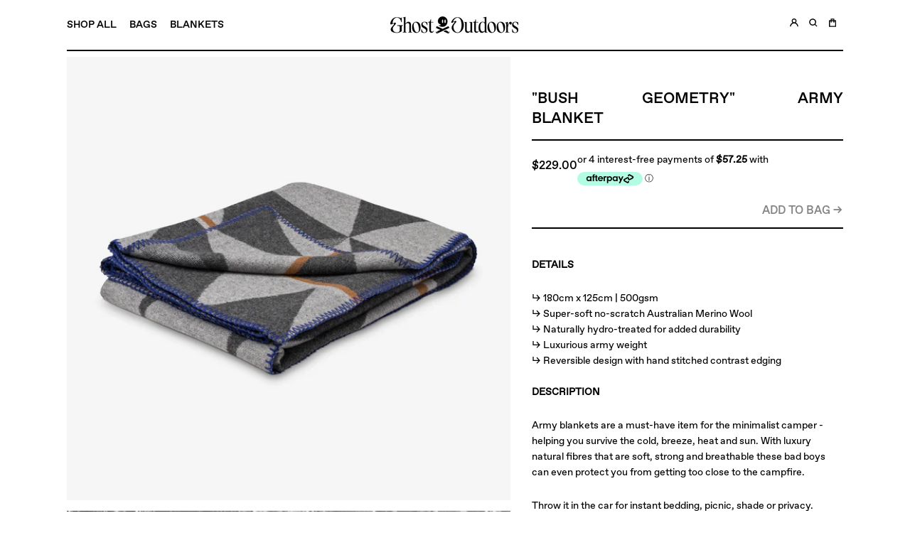

--- FILE ---
content_type: text/html; charset=utf-8
request_url: https://ghostoutdoors.com/collections/all/products/bush-geometry-army-blanket
body_size: 23725
content:
<!doctype html>
<!--[if lt IE 7]><html class="no-js lt-ie9 lt-ie8 lt-ie7" lang="en"> <![endif]-->
<!--[if IE 7]><html class="no-js lt-ie9 lt-ie8" lang="en"> <![endif]-->
<!--[if IE 8]><html class="no-js lt-ie9" lang="en"> <![endif]-->
<!--[if IE 9 ]><html class="ie9 no-js"> <![endif]-->
<!--[if (gt IE 9)|!(IE)]><!--> <html class="no-js"> <!--<![endif]-->
<head>
<meta name="p:domain_verify" content="99ccfa74bdbba7a1311c8e8768eaffd8"/>
  <!-- Basic page needs ================================================== -->
  <meta charset="utf-8">
  <meta http-equiv="X-UA-Compatible" content="IE=edge,chrome=1">

  
    <link rel="shortcut icon" href="//ghostoutdoors.com/cdn/shop/files/Favicon_1ef856fa-715a-46b9-b2f9-c1fdc8a9fbc6_32x32.png?v=1614324531" type="image/png" />
  

  <!-- Title and description ================================================== -->
  <title>
  &quot;Bush Geometry&quot; Army Blanket – Ghost Outdoors
  </title>

  
  <meta name="description" content="Buy our tone on tone grey and camel Bush Geometry trail blanket, made from Australian Woolmark Merino Wool, for camping, hiking &amp; picnics. Shop today for free express shipping.">
  

  <!-- Helpers ================================================== -->
  <!-- /snippets/social-meta-tags.liquid -->


  <meta property="og:type" content="product">
  <meta property="og:title" content="&quot;Bush Geometry&quot; Army Blanket">
  <meta property="og:url" content="https://ghostoutdoors.com/products/bush-geometry-army-blanket">
  <meta property="og:description" content="
DETAILS 

180cm x 125cm | 500gsm 
Super-soft no-scratch Australian Merino Wool
Naturally hydro-treated for added durability
Luxurious army weight
Reversible design with hand stitched contrast edging

DESCRIPTION
Army blankets are a must-have item for the minimalist camper - helping you survive the cold, breeze, heat and sun. With luxury natural fibres that are soft, strong and breathable these bad boys can even protect you from getting too close to the campfire.
Throw it in the car for instant bedding, picnic, shade or privacy. 
DESIGN NOTES

We selected Woolmark® certified Australian Merino Wool because it is the softest and strongest wool available. Other wool in this thick weight would be scratchy, but this blanket is both cuddly and durable.
The &#39;Bush Geo&#39; is an original Ghost Outdoors AUS design inspired by the rigid, mechanical forms of Australian native flora.
Questions? Email gday@ghostoutdoors.com

 
 ">
  
    <meta property="og:image" content="http://ghostoutdoors.com/cdn/shop/products/7_grande.png?v=1601732633">
    <meta property="og:image:secure_url" content="https://ghostoutdoors.com/cdn/shop/products/7_grande.png?v=1601732633">
  
    <meta property="og:image" content="http://ghostoutdoors.com/cdn/shop/products/GHOST-STICKS-AND-STONES-64_grande.jpg?v=1601732633">
    <meta property="og:image:secure_url" content="https://ghostoutdoors.com/cdn/shop/products/GHOST-STICKS-AND-STONES-64_grande.jpg?v=1601732633">
  
    <meta property="og:image" content="http://ghostoutdoors.com/cdn/shop/products/8_grande.png?v=1601732525">
    <meta property="og:image:secure_url" content="https://ghostoutdoors.com/cdn/shop/products/8_grande.png?v=1601732525">
  
  <meta property="og:price:amount" content="229.00">
  <meta property="og:price:currency" content="AUD">

<meta property="og:site_name" content="Ghost Outdoors">


<meta name="twitter:card" content="summary_large_image">


  <meta name="twitter:title" content="&quot;Bush Geometry&quot; Army Blanket">
  <meta name="twitter:description" content="
DETAILS 

180cm x 125cm | 500gsm 
Super-soft no-scratch Australian Merino Wool
Naturally hydro-treated for added durability
Luxurious army weight
Reversible design with hand stitched contrast edging
">


  <link rel="canonical" href="https://ghostoutdoors.com/products/bush-geometry-army-blanket">
  <meta name="viewport" content="width=device-width,initial-scale=1,shrink-to-fit=no">
  <meta name="theme-color" content="#000000">

  <!-- CSS ================================================== -->
  <link href="//ghostoutdoors.com/cdn/shop/t/10/assets/timber.scss.css?v=5919239915086246701713003923" rel="stylesheet" type="text/css" media="all" />
  <link href="//ghostoutdoors.com/cdn/shop/t/10/assets/theme.scss.css?v=6162096564844196731713009534" rel="stylesheet" type="text/css" media="all" />
  
  
  
  <link href="//fonts.googleapis.com/css?family=Arapey:400" rel="stylesheet" type="text/css" media="all" />


  
    
    
    <link href="//fonts.googleapis.com/css?family=Old+Standard+TT:400" rel="stylesheet" type="text/css" media="all" />
  


  
    
    
    <link href="//fonts.googleapis.com/css?family=Montserrat:400" rel="stylesheet" type="text/css" media="all" />
  



  <!-- Sections ================================================== -->
  <script>
    window.theme = window.theme || {};
    theme.strings = {
      zoomClose: "Close (Esc)",
      zoomPrev: "Previous (Left arrow key)",
      zoomNext: "Next (Right arrow key)",
      moneyFormat: "${{amount}}"
    };
    theme.settings = {
      cartType: "drawer",
      gridType: "collage"
    };
  </script>

  <!--[if (gt IE 9)|!(IE)]><!--><script src="//ghostoutdoors.com/cdn/shop/t/10/assets/theme.js?v=10066913870529808321713003156" defer="defer"></script><!--<![endif]-->
  <!--[if lte IE 9]><script src="//ghostoutdoors.com/cdn/shop/t/10/assets/theme.js?v=10066913870529808321713003156"></script><![endif]-->

  <!-- Header hook for plugins ================================================== -->
  <script>window.performance && window.performance.mark && window.performance.mark('shopify.content_for_header.start');</script><meta name="google-site-verification" content="uwgf2-cA04T17bs-zh738IXwWztdtJjWW8pkfoSNXjQ">
<meta name="google-site-verification" content="uwgf2-cA04T17bs-zh738IXwWztdtJjWW8pkfoSNXjQ">
<meta id="shopify-digital-wallet" name="shopify-digital-wallet" content="/16800059/digital_wallets/dialog">
<meta name="shopify-checkout-api-token" content="ebeffd54f08ced594ac56bf7b34375c8">
<meta id="in-context-paypal-metadata" data-shop-id="16800059" data-venmo-supported="false" data-environment="production" data-locale="en_US" data-paypal-v4="true" data-currency="AUD">
<link rel="alternate" type="application/json+oembed" href="https://ghostoutdoors.com/products/bush-geometry-army-blanket.oembed">
<script async="async" src="/checkouts/internal/preloads.js?locale=en-AU"></script>
<link rel="preconnect" href="https://shop.app" crossorigin="anonymous">
<script async="async" src="https://shop.app/checkouts/internal/preloads.js?locale=en-AU&shop_id=16800059" crossorigin="anonymous"></script>
<script id="apple-pay-shop-capabilities" type="application/json">{"shopId":16800059,"countryCode":"AU","currencyCode":"AUD","merchantCapabilities":["supports3DS"],"merchantId":"gid:\/\/shopify\/Shop\/16800059","merchantName":"Ghost Outdoors","requiredBillingContactFields":["postalAddress","email"],"requiredShippingContactFields":["postalAddress","email"],"shippingType":"shipping","supportedNetworks":["visa","masterCard","amex","jcb"],"total":{"type":"pending","label":"Ghost Outdoors","amount":"1.00"},"shopifyPaymentsEnabled":true,"supportsSubscriptions":true}</script>
<script id="shopify-features" type="application/json">{"accessToken":"ebeffd54f08ced594ac56bf7b34375c8","betas":["rich-media-storefront-analytics"],"domain":"ghostoutdoors.com","predictiveSearch":true,"shopId":16800059,"locale":"en"}</script>
<script>var Shopify = Shopify || {};
Shopify.shop = "ghost-outdoors.myshopify.com";
Shopify.locale = "en";
Shopify.currency = {"active":"AUD","rate":"1.0"};
Shopify.country = "AU";
Shopify.theme = {"name":"reskin || Mandasa working","id":125489872958,"schema_name":"Brooklyn","schema_version":"2.1.3","theme_store_id":null,"role":"main"};
Shopify.theme.handle = "null";
Shopify.theme.style = {"id":null,"handle":null};
Shopify.cdnHost = "ghostoutdoors.com/cdn";
Shopify.routes = Shopify.routes || {};
Shopify.routes.root = "/";</script>
<script type="module">!function(o){(o.Shopify=o.Shopify||{}).modules=!0}(window);</script>
<script>!function(o){function n(){var o=[];function n(){o.push(Array.prototype.slice.apply(arguments))}return n.q=o,n}var t=o.Shopify=o.Shopify||{};t.loadFeatures=n(),t.autoloadFeatures=n()}(window);</script>
<script>
  window.ShopifyPay = window.ShopifyPay || {};
  window.ShopifyPay.apiHost = "shop.app\/pay";
  window.ShopifyPay.redirectState = null;
</script>
<script id="shop-js-analytics" type="application/json">{"pageType":"product"}</script>
<script defer="defer" async type="module" src="//ghostoutdoors.com/cdn/shopifycloud/shop-js/modules/v2/client.init-shop-cart-sync_BN7fPSNr.en.esm.js"></script>
<script defer="defer" async type="module" src="//ghostoutdoors.com/cdn/shopifycloud/shop-js/modules/v2/chunk.common_Cbph3Kss.esm.js"></script>
<script defer="defer" async type="module" src="//ghostoutdoors.com/cdn/shopifycloud/shop-js/modules/v2/chunk.modal_DKumMAJ1.esm.js"></script>
<script type="module">
  await import("//ghostoutdoors.com/cdn/shopifycloud/shop-js/modules/v2/client.init-shop-cart-sync_BN7fPSNr.en.esm.js");
await import("//ghostoutdoors.com/cdn/shopifycloud/shop-js/modules/v2/chunk.common_Cbph3Kss.esm.js");
await import("//ghostoutdoors.com/cdn/shopifycloud/shop-js/modules/v2/chunk.modal_DKumMAJ1.esm.js");

  window.Shopify.SignInWithShop?.initShopCartSync?.({"fedCMEnabled":true,"windoidEnabled":true});

</script>
<script>
  window.Shopify = window.Shopify || {};
  if (!window.Shopify.featureAssets) window.Shopify.featureAssets = {};
  window.Shopify.featureAssets['shop-js'] = {"shop-cart-sync":["modules/v2/client.shop-cart-sync_CJVUk8Jm.en.esm.js","modules/v2/chunk.common_Cbph3Kss.esm.js","modules/v2/chunk.modal_DKumMAJ1.esm.js"],"init-fed-cm":["modules/v2/client.init-fed-cm_7Fvt41F4.en.esm.js","modules/v2/chunk.common_Cbph3Kss.esm.js","modules/v2/chunk.modal_DKumMAJ1.esm.js"],"init-shop-email-lookup-coordinator":["modules/v2/client.init-shop-email-lookup-coordinator_Cc088_bR.en.esm.js","modules/v2/chunk.common_Cbph3Kss.esm.js","modules/v2/chunk.modal_DKumMAJ1.esm.js"],"init-windoid":["modules/v2/client.init-windoid_hPopwJRj.en.esm.js","modules/v2/chunk.common_Cbph3Kss.esm.js","modules/v2/chunk.modal_DKumMAJ1.esm.js"],"shop-button":["modules/v2/client.shop-button_B0jaPSNF.en.esm.js","modules/v2/chunk.common_Cbph3Kss.esm.js","modules/v2/chunk.modal_DKumMAJ1.esm.js"],"shop-cash-offers":["modules/v2/client.shop-cash-offers_DPIskqss.en.esm.js","modules/v2/chunk.common_Cbph3Kss.esm.js","modules/v2/chunk.modal_DKumMAJ1.esm.js"],"shop-toast-manager":["modules/v2/client.shop-toast-manager_CK7RT69O.en.esm.js","modules/v2/chunk.common_Cbph3Kss.esm.js","modules/v2/chunk.modal_DKumMAJ1.esm.js"],"init-shop-cart-sync":["modules/v2/client.init-shop-cart-sync_BN7fPSNr.en.esm.js","modules/v2/chunk.common_Cbph3Kss.esm.js","modules/v2/chunk.modal_DKumMAJ1.esm.js"],"init-customer-accounts-sign-up":["modules/v2/client.init-customer-accounts-sign-up_CfPf4CXf.en.esm.js","modules/v2/client.shop-login-button_DeIztwXF.en.esm.js","modules/v2/chunk.common_Cbph3Kss.esm.js","modules/v2/chunk.modal_DKumMAJ1.esm.js"],"pay-button":["modules/v2/client.pay-button_CgIwFSYN.en.esm.js","modules/v2/chunk.common_Cbph3Kss.esm.js","modules/v2/chunk.modal_DKumMAJ1.esm.js"],"init-customer-accounts":["modules/v2/client.init-customer-accounts_DQ3x16JI.en.esm.js","modules/v2/client.shop-login-button_DeIztwXF.en.esm.js","modules/v2/chunk.common_Cbph3Kss.esm.js","modules/v2/chunk.modal_DKumMAJ1.esm.js"],"avatar":["modules/v2/client.avatar_BTnouDA3.en.esm.js"],"init-shop-for-new-customer-accounts":["modules/v2/client.init-shop-for-new-customer-accounts_CsZy_esa.en.esm.js","modules/v2/client.shop-login-button_DeIztwXF.en.esm.js","modules/v2/chunk.common_Cbph3Kss.esm.js","modules/v2/chunk.modal_DKumMAJ1.esm.js"],"shop-follow-button":["modules/v2/client.shop-follow-button_BRMJjgGd.en.esm.js","modules/v2/chunk.common_Cbph3Kss.esm.js","modules/v2/chunk.modal_DKumMAJ1.esm.js"],"checkout-modal":["modules/v2/client.checkout-modal_B9Drz_yf.en.esm.js","modules/v2/chunk.common_Cbph3Kss.esm.js","modules/v2/chunk.modal_DKumMAJ1.esm.js"],"shop-login-button":["modules/v2/client.shop-login-button_DeIztwXF.en.esm.js","modules/v2/chunk.common_Cbph3Kss.esm.js","modules/v2/chunk.modal_DKumMAJ1.esm.js"],"lead-capture":["modules/v2/client.lead-capture_DXYzFM3R.en.esm.js","modules/v2/chunk.common_Cbph3Kss.esm.js","modules/v2/chunk.modal_DKumMAJ1.esm.js"],"shop-login":["modules/v2/client.shop-login_CA5pJqmO.en.esm.js","modules/v2/chunk.common_Cbph3Kss.esm.js","modules/v2/chunk.modal_DKumMAJ1.esm.js"],"payment-terms":["modules/v2/client.payment-terms_BxzfvcZJ.en.esm.js","modules/v2/chunk.common_Cbph3Kss.esm.js","modules/v2/chunk.modal_DKumMAJ1.esm.js"]};
</script>
<script>(function() {
  var isLoaded = false;
  function asyncLoad() {
    if (isLoaded) return;
    isLoaded = true;
    var urls = ["https:\/\/scripttags.justuno.com\/shopify_justuno_16800059_61840.js?shop=ghost-outdoors.myshopify.com","https:\/\/chimpstatic.com\/mcjs-connected\/js\/users\/5d29fc03038b48a21e04011eb\/eed73db87f4684101c5eb7de8.js?shop=ghost-outdoors.myshopify.com","\/\/www.powr.io\/powr.js?powr-token=ghost-outdoors.myshopify.com\u0026external-type=shopify\u0026shop=ghost-outdoors.myshopify.com","https:\/\/chimpstatic.com\/mcjs-connected\/js\/users\/5d29fc03038b48a21e04011eb\/8dd7ebb0d3cc10138b3893fd4.js?shop=ghost-outdoors.myshopify.com","https:\/\/cdn.nfcube.com\/instafeed-5ba159b4d71b883e9bf778f8d5f196b8.js?shop=ghost-outdoors.myshopify.com"];
    for (var i = 0; i < urls.length; i++) {
      var s = document.createElement('script');
      s.type = 'text/javascript';
      s.async = true;
      s.src = urls[i];
      var x = document.getElementsByTagName('script')[0];
      x.parentNode.insertBefore(s, x);
    }
  };
  if(window.attachEvent) {
    window.attachEvent('onload', asyncLoad);
  } else {
    window.addEventListener('load', asyncLoad, false);
  }
})();</script>
<script id="__st">var __st={"a":16800059,"offset":28800,"reqid":"eb0a4fe8-fd35-4664-b425-49fcaab575f3-1770032872","pageurl":"ghostoutdoors.com\/collections\/all\/products\/bush-geometry-army-blanket","u":"f1f475ba4316","p":"product","rtyp":"product","rid":1494551953470};</script>
<script>window.ShopifyPaypalV4VisibilityTracking = true;</script>
<script id="captcha-bootstrap">!function(){'use strict';const t='contact',e='account',n='new_comment',o=[[t,t],['blogs',n],['comments',n],[t,'customer']],c=[[e,'customer_login'],[e,'guest_login'],[e,'recover_customer_password'],[e,'create_customer']],r=t=>t.map((([t,e])=>`form[action*='/${t}']:not([data-nocaptcha='true']) input[name='form_type'][value='${e}']`)).join(','),a=t=>()=>t?[...document.querySelectorAll(t)].map((t=>t.form)):[];function s(){const t=[...o],e=r(t);return a(e)}const i='password',u='form_key',d=['recaptcha-v3-token','g-recaptcha-response','h-captcha-response',i],f=()=>{try{return window.sessionStorage}catch{return}},m='__shopify_v',_=t=>t.elements[u];function p(t,e,n=!1){try{const o=window.sessionStorage,c=JSON.parse(o.getItem(e)),{data:r}=function(t){const{data:e,action:n}=t;return t[m]||n?{data:e,action:n}:{data:t,action:n}}(c);for(const[e,n]of Object.entries(r))t.elements[e]&&(t.elements[e].value=n);n&&o.removeItem(e)}catch(o){console.error('form repopulation failed',{error:o})}}const l='form_type',E='cptcha';function T(t){t.dataset[E]=!0}const w=window,h=w.document,L='Shopify',v='ce_forms',y='captcha';let A=!1;((t,e)=>{const n=(g='f06e6c50-85a8-45c8-87d0-21a2b65856fe',I='https://cdn.shopify.com/shopifycloud/storefront-forms-hcaptcha/ce_storefront_forms_captcha_hcaptcha.v1.5.2.iife.js',D={infoText:'Protected by hCaptcha',privacyText:'Privacy',termsText:'Terms'},(t,e,n)=>{const o=w[L][v],c=o.bindForm;if(c)return c(t,g,e,D).then(n);var r;o.q.push([[t,g,e,D],n]),r=I,A||(h.body.append(Object.assign(h.createElement('script'),{id:'captcha-provider',async:!0,src:r})),A=!0)});var g,I,D;w[L]=w[L]||{},w[L][v]=w[L][v]||{},w[L][v].q=[],w[L][y]=w[L][y]||{},w[L][y].protect=function(t,e){n(t,void 0,e),T(t)},Object.freeze(w[L][y]),function(t,e,n,w,h,L){const[v,y,A,g]=function(t,e,n){const i=e?o:[],u=t?c:[],d=[...i,...u],f=r(d),m=r(i),_=r(d.filter((([t,e])=>n.includes(e))));return[a(f),a(m),a(_),s()]}(w,h,L),I=t=>{const e=t.target;return e instanceof HTMLFormElement?e:e&&e.form},D=t=>v().includes(t);t.addEventListener('submit',(t=>{const e=I(t);if(!e)return;const n=D(e)&&!e.dataset.hcaptchaBound&&!e.dataset.recaptchaBound,o=_(e),c=g().includes(e)&&(!o||!o.value);(n||c)&&t.preventDefault(),c&&!n&&(function(t){try{if(!f())return;!function(t){const e=f();if(!e)return;const n=_(t);if(!n)return;const o=n.value;o&&e.removeItem(o)}(t);const e=Array.from(Array(32),(()=>Math.random().toString(36)[2])).join('');!function(t,e){_(t)||t.append(Object.assign(document.createElement('input'),{type:'hidden',name:u})),t.elements[u].value=e}(t,e),function(t,e){const n=f();if(!n)return;const o=[...t.querySelectorAll(`input[type='${i}']`)].map((({name:t})=>t)),c=[...d,...o],r={};for(const[a,s]of new FormData(t).entries())c.includes(a)||(r[a]=s);n.setItem(e,JSON.stringify({[m]:1,action:t.action,data:r}))}(t,e)}catch(e){console.error('failed to persist form',e)}}(e),e.submit())}));const S=(t,e)=>{t&&!t.dataset[E]&&(n(t,e.some((e=>e===t))),T(t))};for(const o of['focusin','change'])t.addEventListener(o,(t=>{const e=I(t);D(e)&&S(e,y())}));const B=e.get('form_key'),M=e.get(l),P=B&&M;t.addEventListener('DOMContentLoaded',(()=>{const t=y();if(P)for(const e of t)e.elements[l].value===M&&p(e,B);[...new Set([...A(),...v().filter((t=>'true'===t.dataset.shopifyCaptcha))])].forEach((e=>S(e,t)))}))}(h,new URLSearchParams(w.location.search),n,t,e,['guest_login'])})(!0,!0)}();</script>
<script integrity="sha256-4kQ18oKyAcykRKYeNunJcIwy7WH5gtpwJnB7kiuLZ1E=" data-source-attribution="shopify.loadfeatures" defer="defer" src="//ghostoutdoors.com/cdn/shopifycloud/storefront/assets/storefront/load_feature-a0a9edcb.js" crossorigin="anonymous"></script>
<script crossorigin="anonymous" defer="defer" src="//ghostoutdoors.com/cdn/shopifycloud/storefront/assets/shopify_pay/storefront-65b4c6d7.js?v=20250812"></script>
<script data-source-attribution="shopify.dynamic_checkout.dynamic.init">var Shopify=Shopify||{};Shopify.PaymentButton=Shopify.PaymentButton||{isStorefrontPortableWallets:!0,init:function(){window.Shopify.PaymentButton.init=function(){};var t=document.createElement("script");t.src="https://ghostoutdoors.com/cdn/shopifycloud/portable-wallets/latest/portable-wallets.en.js",t.type="module",document.head.appendChild(t)}};
</script>
<script data-source-attribution="shopify.dynamic_checkout.buyer_consent">
  function portableWalletsHideBuyerConsent(e){var t=document.getElementById("shopify-buyer-consent"),n=document.getElementById("shopify-subscription-policy-button");t&&n&&(t.classList.add("hidden"),t.setAttribute("aria-hidden","true"),n.removeEventListener("click",e))}function portableWalletsShowBuyerConsent(e){var t=document.getElementById("shopify-buyer-consent"),n=document.getElementById("shopify-subscription-policy-button");t&&n&&(t.classList.remove("hidden"),t.removeAttribute("aria-hidden"),n.addEventListener("click",e))}window.Shopify?.PaymentButton&&(window.Shopify.PaymentButton.hideBuyerConsent=portableWalletsHideBuyerConsent,window.Shopify.PaymentButton.showBuyerConsent=portableWalletsShowBuyerConsent);
</script>
<script data-source-attribution="shopify.dynamic_checkout.cart.bootstrap">document.addEventListener("DOMContentLoaded",(function(){function t(){return document.querySelector("shopify-accelerated-checkout-cart, shopify-accelerated-checkout")}if(t())Shopify.PaymentButton.init();else{new MutationObserver((function(e,n){t()&&(Shopify.PaymentButton.init(),n.disconnect())})).observe(document.body,{childList:!0,subtree:!0})}}));
</script>
<link id="shopify-accelerated-checkout-styles" rel="stylesheet" media="screen" href="https://ghostoutdoors.com/cdn/shopifycloud/portable-wallets/latest/accelerated-checkout-backwards-compat.css" crossorigin="anonymous">
<style id="shopify-accelerated-checkout-cart">
        #shopify-buyer-consent {
  margin-top: 1em;
  display: inline-block;
  width: 100%;
}

#shopify-buyer-consent.hidden {
  display: none;
}

#shopify-subscription-policy-button {
  background: none;
  border: none;
  padding: 0;
  text-decoration: underline;
  font-size: inherit;
  cursor: pointer;
}

#shopify-subscription-policy-button::before {
  box-shadow: none;
}

      </style>

<script>window.performance && window.performance.mark && window.performance.mark('shopify.content_for_header.end');</script>
<script>var BOLD = BOLD || {};
    BOLD.products = BOLD.products || {};
    BOLD.variant_lookup = BOLD.variant_lookup || {};BOLD.variant_lookup[13539016409150] ="bush-geometry-army-blanket";BOLD.products["bush-geometry-army-blanket"] ={"id":1494551953470,"title":"\"Bush Geometry\" Army Blanket","handle":"bush-geometry-army-blanket","description":"\u003cmeta charset=\"utf-8\"\u003e\n\u003cp\u003e\u003cspan\u003e\u003c\/span\u003e\u003cstrong\u003eDETAILS\u003c\/strong\u003e \u003c\/p\u003e\n\u003cul\u003e\n\u003cli\u003e180cm x 125cm | 500gsm \u003c\/li\u003e\n\u003cli\u003eSuper-soft no-scratch Australian Merino Wool\u003c\/li\u003e\n\u003cli\u003eNaturally hydro-treated for added durability\u003c\/li\u003e\n\u003cli\u003eLuxurious army weight\u003c\/li\u003e\n\u003cli\u003eReversible design with hand stitched contrast edging\u003c\/li\u003e\n\u003c\/ul\u003e\n\u003cp\u003e\u003cstrong\u003e\u003cbr\u003eDESCRIPTION\u003c\/strong\u003e\u003c\/p\u003e\n\u003cp\u003eArmy blankets are a must-have item for the minimalist camper - helping you survive the cold, breeze, heat and sun. With luxury natural fibres that are soft, strong and breathable these bad boys can even protect you from getting too close to the campfire.\u003c\/p\u003e\n\u003cp\u003eThrow it in the car for instant bedding, picnic, shade or privacy. \u003c\/p\u003e\n\u003cp\u003e\u003cstrong\u003eDESIGN NOTES\u003c\/strong\u003e\u003c\/p\u003e\n\u003cul\u003e\n\u003cli\u003eWe selected Woolmark® certified Australian Merino Wool because it is the softest and strongest wool available. Other wool in this thick weight would be scratchy, but this blanket is both cuddly and durable.\u003c\/li\u003e\n\u003cli\u003eThe 'Bush Geo' is an original Ghost Outdoors AUS design inspired by the rigid, mechanical forms of Australian native flora.\u003c\/li\u003e\n\u003cli\u003eQuestions? Email gday@ghostoutdoors.com\u003c\/li\u003e\n\u003c\/ul\u003e\n\u003cp\u003e \u003c\/p\u003e\n\u003cp\u003e \u003c\/p\u003e","published_at":"2018-10-17T17:55:06","created_at":"2018-10-17T17:43:45","vendor":"Ghost Outdoors","type":"Blankets","tags":[],"price":22900,"price_min":22900,"price_max":22900,"price_varies":false,"compare_at_price":null,"compare_at_price_min":0,"compare_at_price_max":0,"compare_at_price_varies":true,"all_variant_ids":[13539016409150],"variants":[{"id":13539016409150,"product_id":1494551953470,"product_handle":"bush-geometry-army-blanket","title":"Default Title","option1":"Default Title","option2":null,"option3":null,"sku":"302","requires_shipping":true,"taxable":true,"featured_image":null,"image_id":null,"available":true,"name":"\"Bush Geometry\" Army Blanket - Default Title","options":["Default Title"],"price":22900,"weight":850,"compare_at_price":null,"inventory_quantity":95,"inventory_management":"shopify","inventory_policy":"deny","inventory_in_cart":0,"inventory_remaining":95,"incoming":false,"next_incoming_date":null,"taxable":true,"barcode":""}],"available":true,"images":["\/\/ghostoutdoors.com\/cdn\/shop\/products\/8.png?v=1601732525","\/\/ghostoutdoors.com\/cdn\/shop\/products\/GHOST-STICKS-AND-STONES-64.jpg?v=1601732633","\/\/ghostoutdoors.com\/cdn\/shop\/products\/7.png?v=1601732633","\/\/ghostoutdoors.com\/cdn\/shop\/products\/6.png?v=1601732633","\/\/ghostoutdoors.com\/cdn\/shop\/products\/5.png?v=1601732633"],"featured_image":"\/\/ghostoutdoors.com\/cdn\/shop\/products\/8.png?v=1601732525","options":["Title"],"url":"\/products\/bush-geometry-army-blanket"}</script><script>window.BOLD = window.BOLD || {};
    window.BOLD.common = window.BOLD.common || {};
    window.BOLD.common.Shopify = window.BOLD.common.Shopify || {};

    window.BOLD.common.Shopify.shop = {
        domain: 'ghostoutdoors.com',
        permanent_domain: 'ghost-outdoors.myshopify.com',
        url: 'https://ghostoutdoors.com',
        secure_url: 'https://ghostoutdoors.com',
        money_format: "${{amount}}",
        currency: "AUD"
    };

    window.BOLD.common.Shopify.cart = {"note":null,"attributes":{},"original_total_price":0,"total_price":0,"total_discount":0,"total_weight":0.0,"item_count":0,"items":[],"requires_shipping":false,"currency":"AUD","items_subtotal_price":0,"cart_level_discount_applications":[],"checkout_charge_amount":0};
    window.BOLD.common.template = 'product';window.BOLD.common.Shopify.formatMoney = function(money, format) {
        function n(t, e) {
            return "undefined" == typeof t ? e : t
        }
        function r(t, e, r, i) {
            if (e = n(e, 2),
            r = n(r, ","),
            i = n(i, "."),
            isNaN(t) || null == t)
                return 0;
            t = (t / 100).toFixed(e);
            var o = t.split(".")
              , a = o[0].replace(/(\d)(?=(\d\d\d)+(?!\d))/g, "$1" + r)
              , s = o[1] ? i + o[1] : "";
            return a + s
        }
        "string" == typeof money && (money = money.replace(".", ""));
        var i = ""
          , o = /\{\{\s*(\w+)\s*\}\}/
          , a = format || window.BOLD.common.Shopify.shop.money_format || window.Shopify.money_format || "$ {{ amount }}";
        switch (a.match(o)[1]) {
            case "amount":
                i = r(money, 2);
                break;
            case "amount_no_decimals":
                i = r(money, 0);
                break;
            case "amount_with_comma_separator":
                i = r(money, 2, ".", ",");
                break;
            case "amount_no_decimals_with_comma_separator":
                i = r(money, 0, ".", ",");
                break;
            case "amount_with_space_separator":
                i = r(money, 2, ".", " ");
                break;
            case "amount_no_decimals_with_space_separator":
                i = r(money, 0, ".", " ");
                break;
        }
        return a.replace(o, i);
    };

    window.BOLD.common.Shopify.saveProduct = function (handle, product) {
        if (typeof handle === 'string' && typeof window.BOLD.common.Shopify.products[handle] === 'undefined') {
            if (typeof product === 'number') {
                window.BOLD.common.Shopify.handles[product] = handle;
                product = { id: product };
            }
            window.BOLD.common.Shopify.products[handle] = product;
        }
    };

	window.BOLD.common.Shopify.saveVariant = function (variant_id, variant) {
		if (typeof variant_id === 'number' && typeof window.BOLD.common.Shopify.variants[variant_id] === 'undefined') {
			window.BOLD.common.Shopify.variants[variant_id] = variant;
		}
	};window.BOLD.common.Shopify.products = window.BOLD.common.Shopify.products || {};
    window.BOLD.common.Shopify.variants = window.BOLD.common.Shopify.variants || {};
    window.BOLD.common.Shopify.handles = window.BOLD.common.Shopify.handles || {};window.BOLD.common.Shopify.handle = "bush-geometry-army-blanket"
window.BOLD.common.Shopify.saveProduct("bush-geometry-army-blanket", 1494551953470);window.BOLD.common.Shopify.saveVariant(13539016409150, {product_id: 1494551953470, price: 22900, group_id: 'null'});window.BOLD.common.Shopify.saveProduct("the-ultimate-rucksack-black", 2035559104574);window.BOLD.common.Shopify.saveVariant(18709821390910, {product_id: 2035559104574, price: 17900, group_id: 'null'});window.BOLD.common.Shopify.saveProduct("the-ultimate-ochre-rucksack", 10006772686);window.BOLD.common.Shopify.saveVariant(39841904462, {product_id: 10006772686, price: 17900, group_id: 'null'});window.BOLD.common.Shopify.saveProduct("the-ultimate-navy-rucksack", 9548711630);window.BOLD.common.Shopify.saveVariant(39841120974, {product_id: 9548711630, price: 17900, group_id: 'null'});window.BOLD.common.Shopify.saveProduct("bush-geometry-army-blanket", 1494551953470);window.BOLD.common.Shopify.saveVariant(13539016409150, {product_id: 1494551953470, price: 22900, group_id: 'null'});window.BOLD.common.Shopify.saveProduct("pre-order-ochre-road-army-blanket", 1494562275390);window.BOLD.common.Shopify.saveVariant(13539032039486, {product_id: 1494562275390, price: 22900, group_id: 'null'});window.BOLD.common.Shopify.saveProduct("our-finest-cabinfever-wool-army-blanket", 10008904654);window.BOLD.common.Shopify.saveVariant(39754129614, {product_id: 10008904654, price: 22900, group_id: 'null'});window.BOLD.common.Shopify.saveProduct("our-finest-bibbulmun-wool-army-blanket", 10008889614);window.BOLD.common.Shopify.saveVariant(39753173198, {product_id: 10008889614, price: 22900, group_id: 'null'});window.BOLD.common.Shopify.saveProduct("gold-rush-carry-on-hammock", 11257060174);window.BOLD.common.Shopify.saveVariant(44457425870, {product_id: 11257060174, price: 7900, group_id: 'null'});window.BOLD.common.Shopify.saveProduct("camo-carry-on-hammock", 6784670957630);window.BOLD.common.Shopify.saveVariant(39651941253182, {product_id: 6784670957630, price: 7900, group_id: 'null'});window.BOLD.common.Shopify.saveProduct("peacock-carry-on-hammock", 11257217230);window.BOLD.common.Shopify.saveVariant(44457711374, {product_id: 11257217230, price: 7900, group_id: 'null'});window.BOLD.common.Shopify.saveProduct("eucalypt-carry-on-hammock", 1952914210878);window.BOLD.common.Shopify.saveVariant(18256106455102, {product_id: 1952914210878, price: 7900, group_id: 'null'});window.BOLD.common.Shopify.saveProduct("thunderbolt-in-electric-blue", 1501104144446);window.BOLD.common.Shopify.saveVariant(13550259667006, {product_id: 1501104144446, price: 3400, group_id: 'null'});window.BOLD.common.Shopify.saveProduct("long-sleeve-sun-shirt-in-pale-pink", 6572631752766);window.BOLD.common.Shopify.saveVariant(39392160940094, {product_id: 6572631752766, price: 5900, group_id: 'null'});window.BOLD.common.Shopify.saveVariant(39392160972862, {product_id: 6572631752766, price: 5900, group_id: 'null'});window.BOLD.common.Shopify.saveVariant(39392161005630, {product_id: 6572631752766, price: 5900, group_id: 'null'});window.BOLD.common.Shopify.saveVariant(39392161038398, {product_id: 6572631752766, price: 5900, group_id: 'null'});window.BOLD.common.Shopify.saveProduct("long-sleeve-sun-shirt-in-heather-grey", 6572632080446);window.BOLD.common.Shopify.saveVariant(39392163528766, {product_id: 6572632080446, price: 7900, group_id: 'null'});window.BOLD.common.Shopify.saveVariant(39392163561534, {product_id: 6572632080446, price: 7900, group_id: 'null'});window.BOLD.common.Shopify.saveVariant(39392163594302, {product_id: 6572632080446, price: 7900, group_id: 'null'});window.BOLD.common.Shopify.saveVariant(39392163627070, {product_id: 6572632080446, price: 7900, group_id: 'null'});window.BOLD.common.Shopify.saveProduct("long-sleeve-sun-shirt-in-khaki", 6572631588926);window.BOLD.common.Shopify.saveVariant(39392157663294, {product_id: 6572631588926, price: 7900, group_id: 'null'});window.BOLD.common.Shopify.saveVariant(39392157696062, {product_id: 6572631588926, price: 7900, group_id: 'null'});window.BOLD.common.Shopify.saveVariant(39392157728830, {product_id: 6572631588926, price: 7900, group_id: 'null'});window.BOLD.common.Shopify.saveVariant(39392157761598, {product_id: 6572631588926, price: 7900, group_id: 'null'});window.BOLD.common.Shopify.saveProduct("swags", 4740169498686);window.BOLD.common.Shopify.saveVariant(32500834074686, {product_id: 4740169498686, price: 49500, group_id: 'null'});window.BOLD.common.Shopify.saveProduct("dopp-kits-in-ochre", 7377991172158);window.BOLD.common.Shopify.saveVariant(40555313299518, {product_id: 7377991172158, price: 8900, group_id: 'null'});window.BOLD.common.Shopify.saveProduct("dopp-kits-in-navy", 7377991303230);window.BOLD.common.Shopify.saveVariant(40555313594430, {product_id: 7377991303230, price: 8900, group_id: 'null'});window.BOLD.common.Shopify.saveProduct("dopp-kits-in-black", 7377991434302);window.BOLD.common.Shopify.saveVariant(40555314774078, {product_id: 7377991434302, price: 8900, group_id: 'null'});window.BOLD.common.Shopify.metafields = window.BOLD.common.Shopify.metafields || {};window.BOLD.common.Shopify.metafields["bold_rp"] = {};</script>

<link href="//ghostoutdoors.com/cdn/shop/t/10/assets/bold-upsell.css?v=39886482663443346461713003156" rel="stylesheet" type="text/css" media="all" />
<link href="//ghostoutdoors.com/cdn/shop/t/10/assets/bold-upsell-custom.css?v=157476255988720460371713003156" rel="stylesheet" type="text/css" media="all" />

  <!-- /snippets/oldIE-js.liquid -->


<!--[if lt IE 9]>
<script src="//cdnjs.cloudflare.com/ajax/libs/html5shiv/3.7.2/html5shiv.min.js" type="text/javascript"></script>
<script src="//ghostoutdoors.com/cdn/shop/t/10/assets/respond.min.js?v=52248677837542619231713003156" type="text/javascript"></script>
<link href="//ghostoutdoors.com/cdn/shop/t/10/assets/respond-proxy.html" id="respond-proxy" rel="respond-proxy" />
<link href="//ghostoutdoors.com/search?q=304363007b329d5fcc195587566cd3eb" id="respond-redirect" rel="respond-redirect" />
<script src="//ghostoutdoors.com/search?q=304363007b329d5fcc195587566cd3eb" type="text/javascript"></script>
<![endif]-->


<!--[if (lte IE 9) ]><script src="//ghostoutdoors.com/cdn/shop/t/10/assets/match-media.min.js?v=159635276924582161481713003156" type="text/javascript"></script><![endif]-->


  <script src="//ajax.googleapis.com/ajax/libs/jquery/2.2.3/jquery.min.js" type="text/javascript"></script>
  <script src="//ghostoutdoors.com/cdn/shop/t/10/assets/modernizr.min.js?v=21391054748206432451713003156" type="text/javascript"></script>

  
  

<link href="https://monorail-edge.shopifysvc.com" rel="dns-prefetch">
<script>(function(){if ("sendBeacon" in navigator && "performance" in window) {try {var session_token_from_headers = performance.getEntriesByType('navigation')[0].serverTiming.find(x => x.name == '_s').description;} catch {var session_token_from_headers = undefined;}var session_cookie_matches = document.cookie.match(/_shopify_s=([^;]*)/);var session_token_from_cookie = session_cookie_matches && session_cookie_matches.length === 2 ? session_cookie_matches[1] : "";var session_token = session_token_from_headers || session_token_from_cookie || "";function handle_abandonment_event(e) {var entries = performance.getEntries().filter(function(entry) {return /monorail-edge.shopifysvc.com/.test(entry.name);});if (!window.abandonment_tracked && entries.length === 0) {window.abandonment_tracked = true;var currentMs = Date.now();var navigation_start = performance.timing.navigationStart;var payload = {shop_id: 16800059,url: window.location.href,navigation_start,duration: currentMs - navigation_start,session_token,page_type: "product"};window.navigator.sendBeacon("https://monorail-edge.shopifysvc.com/v1/produce", JSON.stringify({schema_id: "online_store_buyer_site_abandonment/1.1",payload: payload,metadata: {event_created_at_ms: currentMs,event_sent_at_ms: currentMs}}));}}window.addEventListener('pagehide', handle_abandonment_event);}}());</script>
<script id="web-pixels-manager-setup">(function e(e,d,r,n,o){if(void 0===o&&(o={}),!Boolean(null===(a=null===(i=window.Shopify)||void 0===i?void 0:i.analytics)||void 0===a?void 0:a.replayQueue)){var i,a;window.Shopify=window.Shopify||{};var t=window.Shopify;t.analytics=t.analytics||{};var s=t.analytics;s.replayQueue=[],s.publish=function(e,d,r){return s.replayQueue.push([e,d,r]),!0};try{self.performance.mark("wpm:start")}catch(e){}var l=function(){var e={modern:/Edge?\/(1{2}[4-9]|1[2-9]\d|[2-9]\d{2}|\d{4,})\.\d+(\.\d+|)|Firefox\/(1{2}[4-9]|1[2-9]\d|[2-9]\d{2}|\d{4,})\.\d+(\.\d+|)|Chrom(ium|e)\/(9{2}|\d{3,})\.\d+(\.\d+|)|(Maci|X1{2}).+ Version\/(15\.\d+|(1[6-9]|[2-9]\d|\d{3,})\.\d+)([,.]\d+|)( \(\w+\)|)( Mobile\/\w+|) Safari\/|Chrome.+OPR\/(9{2}|\d{3,})\.\d+\.\d+|(CPU[ +]OS|iPhone[ +]OS|CPU[ +]iPhone|CPU IPhone OS|CPU iPad OS)[ +]+(15[._]\d+|(1[6-9]|[2-9]\d|\d{3,})[._]\d+)([._]\d+|)|Android:?[ /-](13[3-9]|1[4-9]\d|[2-9]\d{2}|\d{4,})(\.\d+|)(\.\d+|)|Android.+Firefox\/(13[5-9]|1[4-9]\d|[2-9]\d{2}|\d{4,})\.\d+(\.\d+|)|Android.+Chrom(ium|e)\/(13[3-9]|1[4-9]\d|[2-9]\d{2}|\d{4,})\.\d+(\.\d+|)|SamsungBrowser\/([2-9]\d|\d{3,})\.\d+/,legacy:/Edge?\/(1[6-9]|[2-9]\d|\d{3,})\.\d+(\.\d+|)|Firefox\/(5[4-9]|[6-9]\d|\d{3,})\.\d+(\.\d+|)|Chrom(ium|e)\/(5[1-9]|[6-9]\d|\d{3,})\.\d+(\.\d+|)([\d.]+$|.*Safari\/(?![\d.]+ Edge\/[\d.]+$))|(Maci|X1{2}).+ Version\/(10\.\d+|(1[1-9]|[2-9]\d|\d{3,})\.\d+)([,.]\d+|)( \(\w+\)|)( Mobile\/\w+|) Safari\/|Chrome.+OPR\/(3[89]|[4-9]\d|\d{3,})\.\d+\.\d+|(CPU[ +]OS|iPhone[ +]OS|CPU[ +]iPhone|CPU IPhone OS|CPU iPad OS)[ +]+(10[._]\d+|(1[1-9]|[2-9]\d|\d{3,})[._]\d+)([._]\d+|)|Android:?[ /-](13[3-9]|1[4-9]\d|[2-9]\d{2}|\d{4,})(\.\d+|)(\.\d+|)|Mobile Safari.+OPR\/([89]\d|\d{3,})\.\d+\.\d+|Android.+Firefox\/(13[5-9]|1[4-9]\d|[2-9]\d{2}|\d{4,})\.\d+(\.\d+|)|Android.+Chrom(ium|e)\/(13[3-9]|1[4-9]\d|[2-9]\d{2}|\d{4,})\.\d+(\.\d+|)|Android.+(UC? ?Browser|UCWEB|U3)[ /]?(15\.([5-9]|\d{2,})|(1[6-9]|[2-9]\d|\d{3,})\.\d+)\.\d+|SamsungBrowser\/(5\.\d+|([6-9]|\d{2,})\.\d+)|Android.+MQ{2}Browser\/(14(\.(9|\d{2,})|)|(1[5-9]|[2-9]\d|\d{3,})(\.\d+|))(\.\d+|)|K[Aa][Ii]OS\/(3\.\d+|([4-9]|\d{2,})\.\d+)(\.\d+|)/},d=e.modern,r=e.legacy,n=navigator.userAgent;return n.match(d)?"modern":n.match(r)?"legacy":"unknown"}(),u="modern"===l?"modern":"legacy",c=(null!=n?n:{modern:"",legacy:""})[u],f=function(e){return[e.baseUrl,"/wpm","/b",e.hashVersion,"modern"===e.buildTarget?"m":"l",".js"].join("")}({baseUrl:d,hashVersion:r,buildTarget:u}),m=function(e){var d=e.version,r=e.bundleTarget,n=e.surface,o=e.pageUrl,i=e.monorailEndpoint;return{emit:function(e){var a=e.status,t=e.errorMsg,s=(new Date).getTime(),l=JSON.stringify({metadata:{event_sent_at_ms:s},events:[{schema_id:"web_pixels_manager_load/3.1",payload:{version:d,bundle_target:r,page_url:o,status:a,surface:n,error_msg:t},metadata:{event_created_at_ms:s}}]});if(!i)return console&&console.warn&&console.warn("[Web Pixels Manager] No Monorail endpoint provided, skipping logging."),!1;try{return self.navigator.sendBeacon.bind(self.navigator)(i,l)}catch(e){}var u=new XMLHttpRequest;try{return u.open("POST",i,!0),u.setRequestHeader("Content-Type","text/plain"),u.send(l),!0}catch(e){return console&&console.warn&&console.warn("[Web Pixels Manager] Got an unhandled error while logging to Monorail."),!1}}}}({version:r,bundleTarget:l,surface:e.surface,pageUrl:self.location.href,monorailEndpoint:e.monorailEndpoint});try{o.browserTarget=l,function(e){var d=e.src,r=e.async,n=void 0===r||r,o=e.onload,i=e.onerror,a=e.sri,t=e.scriptDataAttributes,s=void 0===t?{}:t,l=document.createElement("script"),u=document.querySelector("head"),c=document.querySelector("body");if(l.async=n,l.src=d,a&&(l.integrity=a,l.crossOrigin="anonymous"),s)for(var f in s)if(Object.prototype.hasOwnProperty.call(s,f))try{l.dataset[f]=s[f]}catch(e){}if(o&&l.addEventListener("load",o),i&&l.addEventListener("error",i),u)u.appendChild(l);else{if(!c)throw new Error("Did not find a head or body element to append the script");c.appendChild(l)}}({src:f,async:!0,onload:function(){if(!function(){var e,d;return Boolean(null===(d=null===(e=window.Shopify)||void 0===e?void 0:e.analytics)||void 0===d?void 0:d.initialized)}()){var d=window.webPixelsManager.init(e)||void 0;if(d){var r=window.Shopify.analytics;r.replayQueue.forEach((function(e){var r=e[0],n=e[1],o=e[2];d.publishCustomEvent(r,n,o)})),r.replayQueue=[],r.publish=d.publishCustomEvent,r.visitor=d.visitor,r.initialized=!0}}},onerror:function(){return m.emit({status:"failed",errorMsg:"".concat(f," has failed to load")})},sri:function(e){var d=/^sha384-[A-Za-z0-9+/=]+$/;return"string"==typeof e&&d.test(e)}(c)?c:"",scriptDataAttributes:o}),m.emit({status:"loading"})}catch(e){m.emit({status:"failed",errorMsg:(null==e?void 0:e.message)||"Unknown error"})}}})({shopId: 16800059,storefrontBaseUrl: "https://ghostoutdoors.com",extensionsBaseUrl: "https://extensions.shopifycdn.com/cdn/shopifycloud/web-pixels-manager",monorailEndpoint: "https://monorail-edge.shopifysvc.com/unstable/produce_batch",surface: "storefront-renderer",enabledBetaFlags: ["2dca8a86"],webPixelsConfigList: [{"id":"255754302","configuration":"{\"config\":\"{\\\"pixel_id\\\":\\\"G-R7SGXKBZ8W\\\",\\\"target_country\\\":\\\"AU\\\",\\\"gtag_events\\\":[{\\\"type\\\":\\\"begin_checkout\\\",\\\"action_label\\\":\\\"G-R7SGXKBZ8W\\\"},{\\\"type\\\":\\\"search\\\",\\\"action_label\\\":\\\"G-R7SGXKBZ8W\\\"},{\\\"type\\\":\\\"view_item\\\",\\\"action_label\\\":[\\\"G-R7SGXKBZ8W\\\",\\\"MC-L30C42VY8G\\\"]},{\\\"type\\\":\\\"purchase\\\",\\\"action_label\\\":[\\\"G-R7SGXKBZ8W\\\",\\\"MC-L30C42VY8G\\\"]},{\\\"type\\\":\\\"page_view\\\",\\\"action_label\\\":[\\\"G-R7SGXKBZ8W\\\",\\\"MC-L30C42VY8G\\\"]},{\\\"type\\\":\\\"add_payment_info\\\",\\\"action_label\\\":\\\"G-R7SGXKBZ8W\\\"},{\\\"type\\\":\\\"add_to_cart\\\",\\\"action_label\\\":\\\"G-R7SGXKBZ8W\\\"}],\\\"enable_monitoring_mode\\\":false}\"}","eventPayloadVersion":"v1","runtimeContext":"OPEN","scriptVersion":"b2a88bafab3e21179ed38636efcd8a93","type":"APP","apiClientId":1780363,"privacyPurposes":[],"dataSharingAdjustments":{"protectedCustomerApprovalScopes":["read_customer_address","read_customer_email","read_customer_name","read_customer_personal_data","read_customer_phone"]}},{"id":"82772030","configuration":"{\"pixel_id\":\"238594476654113\",\"pixel_type\":\"facebook_pixel\",\"metaapp_system_user_token\":\"-\"}","eventPayloadVersion":"v1","runtimeContext":"OPEN","scriptVersion":"ca16bc87fe92b6042fbaa3acc2fbdaa6","type":"APP","apiClientId":2329312,"privacyPurposes":["ANALYTICS","MARKETING","SALE_OF_DATA"],"dataSharingAdjustments":{"protectedCustomerApprovalScopes":["read_customer_address","read_customer_email","read_customer_name","read_customer_personal_data","read_customer_phone"]}},{"id":"27852862","eventPayloadVersion":"1","runtimeContext":"LAX","scriptVersion":"1","type":"CUSTOM","privacyPurposes":["ANALYTICS","MARKETING","SALE_OF_DATA"],"name":"gtag - conversion tracking"},{"id":"shopify-app-pixel","configuration":"{}","eventPayloadVersion":"v1","runtimeContext":"STRICT","scriptVersion":"0450","apiClientId":"shopify-pixel","type":"APP","privacyPurposes":["ANALYTICS","MARKETING"]},{"id":"shopify-custom-pixel","eventPayloadVersion":"v1","runtimeContext":"LAX","scriptVersion":"0450","apiClientId":"shopify-pixel","type":"CUSTOM","privacyPurposes":["ANALYTICS","MARKETING"]}],isMerchantRequest: false,initData: {"shop":{"name":"Ghost Outdoors","paymentSettings":{"currencyCode":"AUD"},"myshopifyDomain":"ghost-outdoors.myshopify.com","countryCode":"AU","storefrontUrl":"https:\/\/ghostoutdoors.com"},"customer":null,"cart":null,"checkout":null,"productVariants":[{"price":{"amount":229.0,"currencyCode":"AUD"},"product":{"title":"\"Bush Geometry\" Army Blanket","vendor":"Ghost Outdoors","id":"1494551953470","untranslatedTitle":"\"Bush Geometry\" Army Blanket","url":"\/products\/bush-geometry-army-blanket","type":"Blankets"},"id":"13539016409150","image":{"src":"\/\/ghostoutdoors.com\/cdn\/shop\/products\/8.png?v=1601732525"},"sku":"302","title":"Default Title","untranslatedTitle":"Default Title"}],"purchasingCompany":null},},"https://ghostoutdoors.com/cdn","1d2a099fw23dfb22ep557258f5m7a2edbae",{"modern":"","legacy":""},{"shopId":"16800059","storefrontBaseUrl":"https:\/\/ghostoutdoors.com","extensionBaseUrl":"https:\/\/extensions.shopifycdn.com\/cdn\/shopifycloud\/web-pixels-manager","surface":"storefront-renderer","enabledBetaFlags":"[\"2dca8a86\"]","isMerchantRequest":"false","hashVersion":"1d2a099fw23dfb22ep557258f5m7a2edbae","publish":"custom","events":"[[\"page_viewed\",{}],[\"product_viewed\",{\"productVariant\":{\"price\":{\"amount\":229.0,\"currencyCode\":\"AUD\"},\"product\":{\"title\":\"\\\"Bush Geometry\\\" Army Blanket\",\"vendor\":\"Ghost Outdoors\",\"id\":\"1494551953470\",\"untranslatedTitle\":\"\\\"Bush Geometry\\\" Army Blanket\",\"url\":\"\/products\/bush-geometry-army-blanket\",\"type\":\"Blankets\"},\"id\":\"13539016409150\",\"image\":{\"src\":\"\/\/ghostoutdoors.com\/cdn\/shop\/products\/8.png?v=1601732525\"},\"sku\":\"302\",\"title\":\"Default Title\",\"untranslatedTitle\":\"Default Title\"}}]]"});</script><script>
  window.ShopifyAnalytics = window.ShopifyAnalytics || {};
  window.ShopifyAnalytics.meta = window.ShopifyAnalytics.meta || {};
  window.ShopifyAnalytics.meta.currency = 'AUD';
  var meta = {"product":{"id":1494551953470,"gid":"gid:\/\/shopify\/Product\/1494551953470","vendor":"Ghost Outdoors","type":"Blankets","handle":"bush-geometry-army-blanket","variants":[{"id":13539016409150,"price":22900,"name":"\"Bush Geometry\" Army Blanket","public_title":null,"sku":"302"}],"remote":false},"page":{"pageType":"product","resourceType":"product","resourceId":1494551953470,"requestId":"eb0a4fe8-fd35-4664-b425-49fcaab575f3-1770032872"}};
  for (var attr in meta) {
    window.ShopifyAnalytics.meta[attr] = meta[attr];
  }
</script>
<script class="analytics">
  (function () {
    var customDocumentWrite = function(content) {
      var jquery = null;

      if (window.jQuery) {
        jquery = window.jQuery;
      } else if (window.Checkout && window.Checkout.$) {
        jquery = window.Checkout.$;
      }

      if (jquery) {
        jquery('body').append(content);
      }
    };

    var hasLoggedConversion = function(token) {
      if (token) {
        return document.cookie.indexOf('loggedConversion=' + token) !== -1;
      }
      return false;
    }

    var setCookieIfConversion = function(token) {
      if (token) {
        var twoMonthsFromNow = new Date(Date.now());
        twoMonthsFromNow.setMonth(twoMonthsFromNow.getMonth() + 2);

        document.cookie = 'loggedConversion=' + token + '; expires=' + twoMonthsFromNow;
      }
    }

    var trekkie = window.ShopifyAnalytics.lib = window.trekkie = window.trekkie || [];
    if (trekkie.integrations) {
      return;
    }
    trekkie.methods = [
      'identify',
      'page',
      'ready',
      'track',
      'trackForm',
      'trackLink'
    ];
    trekkie.factory = function(method) {
      return function() {
        var args = Array.prototype.slice.call(arguments);
        args.unshift(method);
        trekkie.push(args);
        return trekkie;
      };
    };
    for (var i = 0; i < trekkie.methods.length; i++) {
      var key = trekkie.methods[i];
      trekkie[key] = trekkie.factory(key);
    }
    trekkie.load = function(config) {
      trekkie.config = config || {};
      trekkie.config.initialDocumentCookie = document.cookie;
      var first = document.getElementsByTagName('script')[0];
      var script = document.createElement('script');
      script.type = 'text/javascript';
      script.onerror = function(e) {
        var scriptFallback = document.createElement('script');
        scriptFallback.type = 'text/javascript';
        scriptFallback.onerror = function(error) {
                var Monorail = {
      produce: function produce(monorailDomain, schemaId, payload) {
        var currentMs = new Date().getTime();
        var event = {
          schema_id: schemaId,
          payload: payload,
          metadata: {
            event_created_at_ms: currentMs,
            event_sent_at_ms: currentMs
          }
        };
        return Monorail.sendRequest("https://" + monorailDomain + "/v1/produce", JSON.stringify(event));
      },
      sendRequest: function sendRequest(endpointUrl, payload) {
        // Try the sendBeacon API
        if (window && window.navigator && typeof window.navigator.sendBeacon === 'function' && typeof window.Blob === 'function' && !Monorail.isIos12()) {
          var blobData = new window.Blob([payload], {
            type: 'text/plain'
          });

          if (window.navigator.sendBeacon(endpointUrl, blobData)) {
            return true;
          } // sendBeacon was not successful

        } // XHR beacon

        var xhr = new XMLHttpRequest();

        try {
          xhr.open('POST', endpointUrl);
          xhr.setRequestHeader('Content-Type', 'text/plain');
          xhr.send(payload);
        } catch (e) {
          console.log(e);
        }

        return false;
      },
      isIos12: function isIos12() {
        return window.navigator.userAgent.lastIndexOf('iPhone; CPU iPhone OS 12_') !== -1 || window.navigator.userAgent.lastIndexOf('iPad; CPU OS 12_') !== -1;
      }
    };
    Monorail.produce('monorail-edge.shopifysvc.com',
      'trekkie_storefront_load_errors/1.1',
      {shop_id: 16800059,
      theme_id: 125489872958,
      app_name: "storefront",
      context_url: window.location.href,
      source_url: "//ghostoutdoors.com/cdn/s/trekkie.storefront.c59ea00e0474b293ae6629561379568a2d7c4bba.min.js"});

        };
        scriptFallback.async = true;
        scriptFallback.src = '//ghostoutdoors.com/cdn/s/trekkie.storefront.c59ea00e0474b293ae6629561379568a2d7c4bba.min.js';
        first.parentNode.insertBefore(scriptFallback, first);
      };
      script.async = true;
      script.src = '//ghostoutdoors.com/cdn/s/trekkie.storefront.c59ea00e0474b293ae6629561379568a2d7c4bba.min.js';
      first.parentNode.insertBefore(script, first);
    };
    trekkie.load(
      {"Trekkie":{"appName":"storefront","development":false,"defaultAttributes":{"shopId":16800059,"isMerchantRequest":null,"themeId":125489872958,"themeCityHash":"11048757795666257001","contentLanguage":"en","currency":"AUD","eventMetadataId":"f512b886-a3f8-4ccd-ac26-16aabcc3b553"},"isServerSideCookieWritingEnabled":true,"monorailRegion":"shop_domain","enabledBetaFlags":["65f19447","b5387b81"]},"Session Attribution":{},"S2S":{"facebookCapiEnabled":true,"source":"trekkie-storefront-renderer","apiClientId":580111}}
    );

    var loaded = false;
    trekkie.ready(function() {
      if (loaded) return;
      loaded = true;

      window.ShopifyAnalytics.lib = window.trekkie;

      var originalDocumentWrite = document.write;
      document.write = customDocumentWrite;
      try { window.ShopifyAnalytics.merchantGoogleAnalytics.call(this); } catch(error) {};
      document.write = originalDocumentWrite;

      window.ShopifyAnalytics.lib.page(null,{"pageType":"product","resourceType":"product","resourceId":1494551953470,"requestId":"eb0a4fe8-fd35-4664-b425-49fcaab575f3-1770032872","shopifyEmitted":true});

      var match = window.location.pathname.match(/checkouts\/(.+)\/(thank_you|post_purchase)/)
      var token = match? match[1]: undefined;
      if (!hasLoggedConversion(token)) {
        setCookieIfConversion(token);
        window.ShopifyAnalytics.lib.track("Viewed Product",{"currency":"AUD","variantId":13539016409150,"productId":1494551953470,"productGid":"gid:\/\/shopify\/Product\/1494551953470","name":"\"Bush Geometry\" Army Blanket","price":"229.00","sku":"302","brand":"Ghost Outdoors","variant":null,"category":"Blankets","nonInteraction":true,"remote":false},undefined,undefined,{"shopifyEmitted":true});
      window.ShopifyAnalytics.lib.track("monorail:\/\/trekkie_storefront_viewed_product\/1.1",{"currency":"AUD","variantId":13539016409150,"productId":1494551953470,"productGid":"gid:\/\/shopify\/Product\/1494551953470","name":"\"Bush Geometry\" Army Blanket","price":"229.00","sku":"302","brand":"Ghost Outdoors","variant":null,"category":"Blankets","nonInteraction":true,"remote":false,"referer":"https:\/\/ghostoutdoors.com\/collections\/all\/products\/bush-geometry-army-blanket"});
      }
    });


        var eventsListenerScript = document.createElement('script');
        eventsListenerScript.async = true;
        eventsListenerScript.src = "//ghostoutdoors.com/cdn/shopifycloud/storefront/assets/shop_events_listener-3da45d37.js";
        document.getElementsByTagName('head')[0].appendChild(eventsListenerScript);

})();</script>
  <script>
  if (!window.ga || (window.ga && typeof window.ga !== 'function')) {
    window.ga = function ga() {
      (window.ga.q = window.ga.q || []).push(arguments);
      if (window.Shopify && window.Shopify.analytics && typeof window.Shopify.analytics.publish === 'function') {
        window.Shopify.analytics.publish("ga_stub_called", {}, {sendTo: "google_osp_migration"});
      }
      console.error("Shopify's Google Analytics stub called with:", Array.from(arguments), "\nSee https://help.shopify.com/manual/promoting-marketing/pixels/pixel-migration#google for more information.");
    };
    if (window.Shopify && window.Shopify.analytics && typeof window.Shopify.analytics.publish === 'function') {
      window.Shopify.analytics.publish("ga_stub_initialized", {}, {sendTo: "google_osp_migration"});
    }
  }
</script>
<script
  defer
  src="https://ghostoutdoors.com/cdn/shopifycloud/perf-kit/shopify-perf-kit-3.1.0.min.js"
  data-application="storefront-renderer"
  data-shop-id="16800059"
  data-render-region="gcp-us-east1"
  data-page-type="product"
  data-theme-instance-id="125489872958"
  data-theme-name="Brooklyn"
  data-theme-version="2.1.3"
  data-monorail-region="shop_domain"
  data-resource-timing-sampling-rate="10"
  data-shs="true"
  data-shs-beacon="true"
  data-shs-export-with-fetch="true"
  data-shs-logs-sample-rate="1"
  data-shs-beacon-endpoint="https://ghostoutdoors.com/api/collect"
></script>
</head>


<body id="quot-bush-geometry-quot-army-blanket" class="template-product">

  <div id="NavDrawer" class="drawer drawer--left">
    <div id="shopify-section-drawer-menu" class="shopify-section"><div data-section-id="drawer-menu" data-section-type="drawer-menu-section">
  <div class="drawer__fixed-header">
    <div class="drawer__header">
      <div class="drawer__close drawer__close--left">
        <button type="button" class="icon-fallback-text drawer__close-button js-drawer-close">
          <span class="icon icon-x" aria-hidden="true"></span>
          <span class="fallback-text">Close menu</span>
        </button>
      </div>
    </div>
  </div>
  <div class="drawer__inner">

    

    <!-- begin mobile-nav -->
    <ul class="mobile-nav">
      
        
        
        
          <li class="mobile-nav__item">
            <a href="/collections/all" class="mobile-nav__link">Shop All</a>
          </li>
        
      
        
        
        
          <li class="mobile-nav__item">
            <a href="/collections/the-undercover-cool-bag" class="mobile-nav__link">Bags</a>
          </li>
        
      
        
        
        
          <li class="mobile-nav__item">
            <a href="/collections/our-finest-wool-army-blanket" class="mobile-nav__link">Blankets</a>
          </li>
        
      

      
      <li class="mobile-nav__spacer"></li>

      
      
        
          <li class="mobile-nav__item mobile-nav__item--secondary">
            <a href="/account/login" id="customer_login_link">Log In</a>
          </li>
          <li class="mobile-nav__item mobile-nav__item--secondary">
            <a href="/account/register" id="customer_register_link">Create Account</a>
          </li>
        
      
      
        <li class="mobile-nav__item mobile-nav__item--secondary"><a href="/pages/about-us">About Us</a></li>
      
        <li class="mobile-nav__item mobile-nav__item--secondary"><a href="/pages/shipping">Free Shipping</a></li>
      
        <li class="mobile-nav__item mobile-nav__item--secondary"><a href="/pages/stockists">Stockists</a></li>
      
        <li class="mobile-nav__item mobile-nav__item--secondary"><a href="/blogs/news">Blog</a></li>
      
        <li class="mobile-nav__item mobile-nav__item--secondary"><a href="/pages/returns">Returns & Refunds</a></li>
      
        <li class="mobile-nav__item mobile-nav__item--secondary"><a href="/pages/were-hiring">Ambassadors</a></li>
      
        <li class="mobile-nav__item mobile-nav__item--secondary"><a href="/pages/terms-of-service">Terms of Service</a></li>
      
        <li class="mobile-nav__item mobile-nav__item--secondary"><a href="/pages/contact-us-1">Contact us</a></li>
      
    </ul>
    <!-- //mobile-nav -->
  </div>
</div>


</div>
  </div>
  <div id="CartDrawer" class="drawer drawer--right drawer--has-fixed-footer">
    <div class="drawer__fixed-header">
      <div class="drawer__header">
        <div class="drawer__title">Your cart</div>
        <div class="drawer__close">
          <button type="button" class="icon-fallback-text drawer__close-button js-drawer-close">
            <span class="icon icon-x" aria-hidden="true"></span>
            <span class="fallback-text">Close Cart</span>
          </button>
        </div>
      </div>
    </div>
    <div class="drawer__inner">
      <div id="CartContainer" class="drawer__cart"></div>
    </div>
  </div>

  <div id="PageContainer" class="page-container">

    <div id="shopify-section-header" class="shopify-section">
<div data-section-id="header" data-section-type="header-section" data-template="product">
  <div class="header-wrapper">
    <header class="site-header" role="banner">
      <div class="wrapper">
        <div class="grid--full grid--table">
          <div class="grid__item large--hide one-third">
            <div class="site-nav--mobile">
              <button type="button" class="icon-fallback-text site-nav__link js-drawer-open-left" aria-controls="NavDrawer">
                <svg class="site-nav__icon" version="1.1" id="Layer_1" xmlns="http://www.w3.org/2000/svg" xmlns:xlink="http://www.w3.org/1999/xlink" x="0px" y="0px"
                	 viewBox="0 0 40 40" style="enable-background:new 0 0 40 40;" xml:space="preserve">
                  <style type="text/css">
                    	.is-light .st0{fill:#ffffff;}
                    	.is-dark .st0 {fill: #000000;}
                  </style>
                  <path class="st0" d="M36.8,6v4H3.2V6H36.8z M3.2,34h33.5v-4H3.2V34z M3.2,22h33.5v-4H3.2V22z"/>
                </svg>
                <path class="st0" d="M36.8,6v4H3.2V6H36.8z M3.2,34h33.5v-4H3.2V34z M3.2,22h33.5v-4H3.2V22z"/>
                </svg>
                <span class="fallback-text">Site navigation</span>
              </button>
            </div>
          </div>
          <div class="grid__item large--one-third medium-down--hide">
            <ul class="site-nav" id="AccessibleNav">
              
              <li class="site-nav__item site-nav--compress__menu">
                <button type="button" class="icon-fallback-text site-nav__link site-nav__link--icon js-drawer-open-left" aria-controls="NavDrawer">
                  <svg class="site-nav__icon" version="1.1" id="Layer_1" xmlns="http://www.w3.org/2000/svg" xmlns:xlink="http://www.w3.org/1999/xlink" x="0px" y="0px"
                	 viewBox="0 0 40 40" style="enable-background:new 0 0 40 40;" xml:space="preserve">
                  <style type="text/css">
                    	.is-light .st0{fill:#ffffff;}
                    	.is-dark .st0 {fill: #000000;}
                  </style>
                  <path class="st0" d="M36.8,6v4H3.2V6H36.8z M3.2,34h33.5v-4H3.2V34z M3.2,22h33.5v-4H3.2V22z"/>
                  </svg>
                  <span class="fallback-text">Site navigation</span>
                </button>
              </li>
              
                
                
                
                  <li class="site-nav__item site-nav__expanded-item">
                    <a href="/collections/all" class="site-nav__link">Shop All</a>
                  </li>
                
              
                
                
                
                  <li class="site-nav__item site-nav__expanded-item">
                    <a href="/collections/the-undercover-cool-bag" class="site-nav__link">Bags</a>
                  </li>
                
              
                
                
                
                  <li class="site-nav__item site-nav__expanded-item">
                    <a href="/collections/our-finest-wool-army-blanket" class="site-nav__link">Blankets</a>
                  </li>
                
              
          </div>
          <div class="grid__item large--one-third medium-down--one-whole">
            
            
              <div class="h1 site-header__logo" itemscope itemtype="http://schema.org/Organization">
            
              
                
                <a href="/" itemprop="url" class="site-header__logo-link logo--has-inverted">
                  
                   <img src="//ghostoutdoors.com/cdn/shop/files/GhostOutdoors_Lockup_Black_e523370c-21b6-4e32-8ee4-3a2af19c6db7_180x.png?v=1614323254"
                   srcset="//ghostoutdoors.com/cdn/shop/files/GhostOutdoors_Lockup_Black_e523370c-21b6-4e32-8ee4-3a2af19c6db7_180x.png?v=1614323254 1x, //ghostoutdoors.com/cdn/shop/files/GhostOutdoors_Lockup_Black_e523370c-21b6-4e32-8ee4-3a2af19c6db7_180x@2x.png?v=1614323254 2x"
                   alt="Ghost Outdoors"
                   itemprop="logo">
                </a>
                
                  <a href="/" itemprop="url" class="logo--inverted">
                    <img src="//ghostoutdoors.com/cdn/shop/files/GhostOutdoors_Lockup_White_e21413a7-7466-496a-a86d-e1e9d0159fb7_180x.png?v=1614323254"
                    srcset="//ghostoutdoors.com/cdn/shop/files/GhostOutdoors_Lockup_White_e21413a7-7466-496a-a86d-e1e9d0159fb7_180x.png?v=1614323254 1x, //ghostoutdoors.com/cdn/shop/files/GhostOutdoors_Lockup_White_e21413a7-7466-496a-a86d-e1e9d0159fb7_180x@2x.png?v=1614323254 2x"
                    alt="Ghost Outdoors"
                    itemprop="logo">
                  </a>
                
              
            
              </div>
            
            </ul>
          </div>
          <div class="grid__item large--one-third medium-down--hide">
            <ul class="right" >
              
                <li class="site-nav__item site-nav__expanded-item">
                  <a class="site-nav__link site-nav__link--icon" href="/account">
                    <span class="icon-fallback-text">
                        <svg class="site-nav__icon" version="1.1" id="Layer_1" xmlns="http://www.w3.org/2000/svg" xmlns:xlink="http://www.w3.org/1999/xlink" x="0px" y="0px"
                        	 viewBox="0 0 40 40" style="enable-background:new 0 0 40 40;" xml:space="preserve">
                        <style type="text/css">
                            .is-light .st0{fill:#ffffff;}
                            .is-dark .st0 {fill: #000000;}
                        </style>
                        <path class="st0" d="M26.6,19.7c1.9-1.8,3.1-4.3,3.1-7.1C29.7,7.3,25.3,3,20,3s-9.7,4.3-9.7,9.7c0,2.8,1.2,5.3,3.1,7.1
                        	c-5.9,2.6-10,8.4-10,15.3h4c0-7,5.7-12.6,12.6-12.6S32.6,28,32.6,35h4C36.6,28.2,32.5,22.3,26.6,19.7z M14.3,12.7
                        	C14.3,9.5,16.9,7,20,7c3.1,0,5.7,2.5,5.7,5.7s-2.5,5.7-5.7,5.7C16.9,18.4,14.3,15.8,14.3,12.7z"/>
                        </svg>
                      <span class="fallback-text">
                        
                          Log In
                        
                      </span>
                    </span>
                  </a>
                </li>
              

              
                
                
                <li class="site-nav__item">
                  <a href="/search" class="site-nav__link site-nav__link--icon js-toggle-search-modal" data-mfp-src="#SearchModal">
                    <span class="icon-fallback-text">
                      <svg class="site-nav__icon" version="1.1" id="Layer_1" xmlns="http://www.w3.org/2000/svg" xmlns:xlink="http://www.w3.org/1999/xlink" x="0px" y="0px"
                        	 viewBox="0 0 40 40" style="enable-background:new 0 0 40 40;" xml:space="preserve">
                        <style type="text/css">
                            .is-light .st0{fill:#ffffff;}
                            .is-dark .st0 {fill: #000000;}
                        </style>
                        <path class="st0" d="M35.9,33.1l-7.3-7.3c1.7-2.3,2.8-5.2,2.8-8.3c0-7.7-6.2-13.9-13.9-13.9S3.5,9.8,3.5,17.4s6.2,13.9,13.9,13.9
                        	c3.1,0,6-1,8.3-2.8l7.3,7.3L35.9,33.1z M7.5,17.4c0-5.5,4.4-9.9,9.9-9.9s9.9,4.4,9.9,9.9c0,5.5-4.4,9.9-9.9,9.9S7.5,22.9,7.5,17.4z"
                        	/>
                      </svg>
                      <span class="fallback-text">Search</span>
                    </span>
                  </a>
                </li>
              

              <li class="site-nav__item">
                <a href="/cart" class="site-nav__link site-nav__link--icon cart-link js-drawer-open-right" aria-controls="CartDrawer">
                  <span class="icon-fallback-text">
                    <svg class="site-nav__icon" version="1.1" id="Layer_1" xmlns="http://www.w3.org/2000/svg" xmlns:xlink="http://www.w3.org/1999/xlink" x="0px" y="0px"
                    	 viewBox="0 0 40 40" style="enable-background:new 0 0 40 40;" xml:space="preserve">
                    <style type="text/css">
                    	.is-light .st0{fill:#ffffff;}
                        .is-dark .st0 {fill: #000000;}
                    </style>
                    <path class="st0" d="M27.4,10V3.3H12.6V10H5.7v26.7h28.7V10H27.4z M16.6,7.3h6.9V10h-6.9V7.3z M30.3,32.7H9.7V14h2.9v5.6h4V14h6.9
                    	v5.6h4V14h2.9V32.7z"/>
                    </svg>
                    <span class="fallback-text">Cart</span>
                  </span>
                  <span class="cart-link__bubble"></span>
                </a>
              </li>  
            </ul>
          
          </div>
         
          <div class="grid__item large--hide one-third">
            <div class="site-nav--mobile text-right">
              <a href="/cart" class="site-nav__link cart-link js-drawer-open-right" aria-controls="CartDrawer">
                <span class="icon-fallback-text">
                    <svg class="site-nav__icon" version="1.1" id="Layer_1" xmlns="http://www.w3.org/2000/svg" xmlns:xlink="http://www.w3.org/1999/xlink" x="0px" y="0px"
                    	 viewBox="0 0 40 40" style="enable-background:new 0 0 40 40;" xml:space="preserve">
                    <style type="text/css">
                    	.is-light .st0{fill:#ffffff;}
                        .is-dark .st0 {fill: #000000;}
                    </style>
                    <path class="st0" d="M27.4,10V3.3H12.6V10H5.7v26.7h28.7V10H27.4z M16.6,7.3h6.9V10h-6.9V7.3z M30.3,32.7H9.7V14h2.9v5.6h4V14h6.9
                    	v5.6h4V14h2.9V32.7z"/>
                    </svg>
                  <span class="fallback-text">Cart</span>
                </span>
                <span class="cart-link__bubble"></span>
              </a>
            </div>
          </div>
        </div>

      <hr class="hr--small">
      </div>
    </header>
    <script type="text/javascript">
        window.addEventListener("scroll", (e) => {
            let scrollTop = window.pageYOffset || document.documentElement.scrollTop;
            let siteHeader = document.getElementsByClassName('hero__header')[0];
            if(siteHeader) {
                // detect if scroll is before or after hero header
                if(scrollTop > window.innerHeight && !siteHeader.classList.contains("after-hero")) {
                    siteHeader.classList.add("after-hero");
                    let lightElems = document.getElementsByClassName('is-light');
                    for(let i = 0; i < lightElems.length; i++) {
                        let el = lightElems[i];
                        el.classList.remove('is-light');
                        el.classList.add('is-dark');
                    }
                } else if (scrollTop <= window.innerHeight && siteHeader.classList.contains("after-hero")) {
                    siteHeader.classList.remove("after-hero");
                    let darkElems = document.getElementsByClassName('is-dark');
                    for(let i = 0; i < darkElems.length; i++) {
                        let el = darkElems[i];
                        el.classList.remove('is-dark');
                        el.classList.add('is-light');
                    }
                }  
            }
        });
        
    </script>
  </div>
</div>


</div>
    

    <main class="main-content" role="main">
      
        <div class="wrapper">
      
        <!-- /templates/product.liquid -->


<div id="shopify-section-product-template" class="shopify-section"><!-- /templates/product.liquid -->
<div itemscope itemtype="http://schema.org/Product" id="ProductSection" data-section-id="product-template" data-section-type="product-template" data-image-zoom-type="true" data-enable-history-state="true">
  <div itemscope itemtype="http://schema.org/Product">

    <meta itemprop="url" content="https://ghostoutdoors.com/products/bush-geometry-army-blanket">
    <meta itemprop="image" content="//ghostoutdoors.com/cdn/shop/products/8_grande.png?v=1601732525">

    

    <div class="grid product-single">
      <div class="grid__item large--seven-twelfths medium--one-whole text-center">
        <div class="product-single__photos">
          

          
          <div class="product-single__photo-wrapper">
            <img class="product-single__photo"
              id="ProductPhotoImg"
              src="//ghostoutdoors.com/cdn/shop/products/8_grande.png?v=1601732525"
              data-mfp-src="//ghostoutdoors.com/cdn/shop/products/8_1024x1024.png?v=1601732525"
              alt="&quot;Bush Geometry&quot; Army Blanket" data-image-id="6509571899454">
          </div>

          
          
            
          
            
              <div class="product-single__photo-wrapper">
                <img class="product-single__photo" src="//ghostoutdoors.com/cdn/shop/products/GHOST-STICKS-AND-STONES-64_grande.jpg?v=1601732633"
                  data-mfp-src="//ghostoutdoors.com/cdn/shop/products/GHOST-STICKS-AND-STONES-64_1024x1024.jpg?v=1601732633"
                  alt="&quot;Bush Geometry&quot; Army Blanket"
                  data-image-id="16386232254526">
              </div>
            
          
            
              <div class="product-single__photo-wrapper">
                <img class="product-single__photo" src="//ghostoutdoors.com/cdn/shop/products/7_grande.png?v=1601732633"
                  data-mfp-src="//ghostoutdoors.com/cdn/shop/products/7_1024x1024.png?v=1601732633"
                  alt="&quot;Bush Geometry&quot; Army Blanket"
                  data-image-id="6509571571774">
              </div>
            
          
            
              <div class="product-single__photo-wrapper">
                <img class="product-single__photo" src="//ghostoutdoors.com/cdn/shop/products/6_grande.png?v=1601732633"
                  data-mfp-src="//ghostoutdoors.com/cdn/shop/products/6_1024x1024.png?v=1601732633"
                  alt="&quot;Bush Geometry&quot; Army Blanket"
                  data-image-id="6509570293822">
              </div>
            
          
            
              <div class="product-single__photo-wrapper">
                <img class="product-single__photo" src="//ghostoutdoors.com/cdn/shop/products/5_grande.png?v=1601732633"
                  data-mfp-src="//ghostoutdoors.com/cdn/shop/products/5_1024x1024.png?v=1601732633"
                  alt="&quot;Bush Geometry&quot; Army Blanket"
                  data-image-id="6509568655422">
              </div>
            
          
        </div>
      </div>

      <div class="grid__item product-single__meta--wrapper medium--one-whole large--five-twelfths">
        <div class="product-single__meta">
          
          <div class="product-header text-center">
            <h4 class="product-single__title" itemprop="name"> "Bush Geometry" Army Blanket</h4>
          </div>
          
          <hr class="hr--small">

          <div class="product-single__price_form--wrapper" itemprop="offers" itemscope itemtype="http://schema.org/Offer">
            

            
              <span id="PriceA11y" class="visually-hidden">Regular price</span>
            

            <h5 id="ProductPrice"
              class="product-single__price"
              itemprop="price"
              content="229.0">
              $229.00
            </h5>

            <meta itemprop="priceCurrency" content="AUD">
            <link itemprop="availability" href="http://schema.org/InStock">

            <form action="/cart/add" method="post" enctype="multipart/form-data" class="product-single__form" id="AddToCartForm">
              

              <select name="id" id="ProductSelect" class="product-single__variants no-js">
                

                    <option 
                      selected="selected" 
                      data-sku="302"
                      value="13539016409150">
                      Default Title - $229.00 AUD
                    </option>
                  
                
              </select>

              

              <div class="product-single__add-to-cart">
                <button type="submit" name="add" id="AddToCart" class="btn">
                  <span id="AddToCartText">
                    
                      Add to Bag →
                    
                  </span>
                </button>
              </div>
            </form>
            <hr class="hr--small">

          </div>

          <div class="product-single__description rte" itemprop="description">
            <meta charset="utf-8">
<p><span></span><strong>DETAILS</strong> </p>
<ul>
<li>180cm x 125cm | 500gsm </li>
<li>Super-soft no-scratch Australian Merino Wool</li>
<li>Naturally hydro-treated for added durability</li>
<li>Luxurious army weight</li>
<li>Reversible design with hand stitched contrast edging</li>
</ul>
<p><strong><br>DESCRIPTION</strong></p>
<p>Army blankets are a must-have item for the minimalist camper - helping you survive the cold, breeze, heat and sun. With luxury natural fibres that are soft, strong and breathable these bad boys can even protect you from getting too close to the campfire.</p>
<p>Throw it in the car for instant bedding, picnic, shade or privacy. </p>
<p><strong>DESIGN NOTES</strong></p>
<ul>
<li>We selected Woolmark® certified Australian Merino Wool because it is the softest and strongest wool available. Other wool in this thick weight would be scratchy, but this blanket is both cuddly and durable.</li>
<li>The 'Bush Geo' is an original Ghost Outdoors AUS design inspired by the rigid, mechanical forms of Australian native flora.</li>
<li>Questions? Email gday@ghostoutdoors.com</li>
</ul>
<p> </p>
<p> </p>
          </div>
          
          
            <!-- /snippets/social-sharing.liquid -->


<div class="social-sharing clean">

  

  

  

</div>

          
        </div>
      </div>
    </div>
    
    

  </div>
</div>
<script type="text/javascript">
  function insertAfter(referenceNode, newNode) {
    referenceNode.parentNode.insertBefore(newNode, referenceNode.nextSibling);
  }
 
  let productTitle = document.getElementsByClassName("product-single__title")[0];
  let productTitleWords = productTitle.innerHTML.split(" ");
  productTitleWords = productTitleWords.filter(function (el) {
    return el != "";
  });
  console.log(productTitleWords);
  productTitle.innerHTML = "";
  const numRows = Math.ceil(productTitleWords.length / 3);
  for(let i = 0; i < numRows; i++) {
    let divEl = document.createElement("div");
    divEl.className = "product-single__title_row";
    for(let j = i * 3; j < (i + 1) * 3 ; j++) {
        if (j < productTitleWords.length) {
            let spanEl = document.createElement("span");
            spanEl.innerHTML = productTitleWords[j];
            divEl.appendChild(spanEl);
            console.log(spanEl);
        }
    }
    productTitle.appendChild(divEl);
  }
  
</script>

  <script type="application/json" id="ProductJson-product-template">
    {"id":1494551953470,"title":"\"Bush Geometry\" Army Blanket","handle":"bush-geometry-army-blanket","description":"\u003cmeta charset=\"utf-8\"\u003e\n\u003cp\u003e\u003cspan\u003e\u003c\/span\u003e\u003cstrong\u003eDETAILS\u003c\/strong\u003e \u003c\/p\u003e\n\u003cul\u003e\n\u003cli\u003e180cm x 125cm | 500gsm \u003c\/li\u003e\n\u003cli\u003eSuper-soft no-scratch Australian Merino Wool\u003c\/li\u003e\n\u003cli\u003eNaturally hydro-treated for added durability\u003c\/li\u003e\n\u003cli\u003eLuxurious army weight\u003c\/li\u003e\n\u003cli\u003eReversible design with hand stitched contrast edging\u003c\/li\u003e\n\u003c\/ul\u003e\n\u003cp\u003e\u003cstrong\u003e\u003cbr\u003eDESCRIPTION\u003c\/strong\u003e\u003c\/p\u003e\n\u003cp\u003eArmy blankets are a must-have item for the minimalist camper - helping you survive the cold, breeze, heat and sun. With luxury natural fibres that are soft, strong and breathable these bad boys can even protect you from getting too close to the campfire.\u003c\/p\u003e\n\u003cp\u003eThrow it in the car for instant bedding, picnic, shade or privacy. \u003c\/p\u003e\n\u003cp\u003e\u003cstrong\u003eDESIGN NOTES\u003c\/strong\u003e\u003c\/p\u003e\n\u003cul\u003e\n\u003cli\u003eWe selected Woolmark® certified Australian Merino Wool because it is the softest and strongest wool available. Other wool in this thick weight would be scratchy, but this blanket is both cuddly and durable.\u003c\/li\u003e\n\u003cli\u003eThe 'Bush Geo' is an original Ghost Outdoors AUS design inspired by the rigid, mechanical forms of Australian native flora.\u003c\/li\u003e\n\u003cli\u003eQuestions? Email gday@ghostoutdoors.com\u003c\/li\u003e\n\u003c\/ul\u003e\n\u003cp\u003e \u003c\/p\u003e\n\u003cp\u003e \u003c\/p\u003e","published_at":"2018-10-17T17:55:06+08:00","created_at":"2018-10-17T17:43:45+08:00","vendor":"Ghost Outdoors","type":"Blankets","tags":[],"price":22900,"price_min":22900,"price_max":22900,"available":true,"price_varies":false,"compare_at_price":null,"compare_at_price_min":0,"compare_at_price_max":0,"compare_at_price_varies":false,"variants":[{"id":13539016409150,"title":"Default Title","option1":"Default Title","option2":null,"option3":null,"sku":"302","requires_shipping":true,"taxable":true,"featured_image":null,"available":true,"name":"\"Bush Geometry\" Army Blanket","public_title":null,"options":["Default Title"],"price":22900,"weight":850,"compare_at_price":null,"inventory_quantity":45,"inventory_management":"shopify","inventory_policy":"deny","barcode":"","requires_selling_plan":false,"selling_plan_allocations":[]}],"images":["\/\/ghostoutdoors.com\/cdn\/shop\/products\/8.png?v=1601732525","\/\/ghostoutdoors.com\/cdn\/shop\/products\/GHOST-STICKS-AND-STONES-64.jpg?v=1601732633","\/\/ghostoutdoors.com\/cdn\/shop\/products\/7.png?v=1601732633","\/\/ghostoutdoors.com\/cdn\/shop\/products\/6.png?v=1601732633","\/\/ghostoutdoors.com\/cdn\/shop\/products\/5.png?v=1601732633"],"featured_image":"\/\/ghostoutdoors.com\/cdn\/shop\/products\/8.png?v=1601732525","options":["Title"],"media":[{"alt":null,"id":1268222885950,"position":1,"preview_image":{"aspect_ratio":1.0,"height":2000,"width":2000,"src":"\/\/ghostoutdoors.com\/cdn\/shop\/products\/8.png?v=1601732525"},"aspect_ratio":1.0,"height":2000,"media_type":"image","src":"\/\/ghostoutdoors.com\/cdn\/shop\/products\/8.png?v=1601732525","width":2000},{"alt":null,"id":8556506710078,"position":2,"preview_image":{"aspect_ratio":1.5,"height":1365,"width":2048,"src":"\/\/ghostoutdoors.com\/cdn\/shop\/products\/GHOST-STICKS-AND-STONES-64.jpg?v=1601732633"},"aspect_ratio":1.5,"height":1365,"media_type":"image","src":"\/\/ghostoutdoors.com\/cdn\/shop\/products\/GHOST-STICKS-AND-STONES-64.jpg?v=1601732633","width":2048},{"alt":null,"id":1268222656574,"position":3,"preview_image":{"aspect_ratio":1.0,"height":2000,"width":2000,"src":"\/\/ghostoutdoors.com\/cdn\/shop\/products\/7.png?v=1601732633"},"aspect_ratio":1.0,"height":2000,"media_type":"image","src":"\/\/ghostoutdoors.com\/cdn\/shop\/products\/7.png?v=1601732633","width":2000},{"alt":null,"id":1268222459966,"position":4,"preview_image":{"aspect_ratio":1.0,"height":2000,"width":2000,"src":"\/\/ghostoutdoors.com\/cdn\/shop\/products\/6.png?v=1601732633"},"aspect_ratio":1.0,"height":2000,"media_type":"image","src":"\/\/ghostoutdoors.com\/cdn\/shop\/products\/6.png?v=1601732633","width":2000},{"alt":null,"id":1268222165054,"position":5,"preview_image":{"aspect_ratio":1.0,"height":2000,"width":2000,"src":"\/\/ghostoutdoors.com\/cdn\/shop\/products\/5.png?v=1601732633"},"aspect_ratio":1.0,"height":2000,"media_type":"image","src":"\/\/ghostoutdoors.com\/cdn\/shop\/products\/5.png?v=1601732633","width":2000}],"requires_selling_plan":false,"selling_plan_groups":[],"content":"\u003cmeta charset=\"utf-8\"\u003e\n\u003cp\u003e\u003cspan\u003e\u003c\/span\u003e\u003cstrong\u003eDETAILS\u003c\/strong\u003e \u003c\/p\u003e\n\u003cul\u003e\n\u003cli\u003e180cm x 125cm | 500gsm \u003c\/li\u003e\n\u003cli\u003eSuper-soft no-scratch Australian Merino Wool\u003c\/li\u003e\n\u003cli\u003eNaturally hydro-treated for added durability\u003c\/li\u003e\n\u003cli\u003eLuxurious army weight\u003c\/li\u003e\n\u003cli\u003eReversible design with hand stitched contrast edging\u003c\/li\u003e\n\u003c\/ul\u003e\n\u003cp\u003e\u003cstrong\u003e\u003cbr\u003eDESCRIPTION\u003c\/strong\u003e\u003c\/p\u003e\n\u003cp\u003eArmy blankets are a must-have item for the minimalist camper - helping you survive the cold, breeze, heat and sun. With luxury natural fibres that are soft, strong and breathable these bad boys can even protect you from getting too close to the campfire.\u003c\/p\u003e\n\u003cp\u003eThrow it in the car for instant bedding, picnic, shade or privacy. \u003c\/p\u003e\n\u003cp\u003e\u003cstrong\u003eDESIGN NOTES\u003c\/strong\u003e\u003c\/p\u003e\n\u003cul\u003e\n\u003cli\u003eWe selected Woolmark® certified Australian Merino Wool because it is the softest and strongest wool available. Other wool in this thick weight would be scratchy, but this blanket is both cuddly and durable.\u003c\/li\u003e\n\u003cli\u003eThe 'Bush Geo' is an original Ghost Outdoors AUS design inspired by the rigid, mechanical forms of Australian native flora.\u003c\/li\u003e\n\u003cli\u003eQuestions? Email gday@ghostoutdoors.com\u003c\/li\u003e\n\u003c\/ul\u003e\n\u003cp\u003e \u003c\/p\u003e\n\u003cp\u003e \u003c\/p\u003e"}
  </script>



</div>

<script>
  // Override default values of shop.strings for each template.
  // Alternate product templates can change values of
  // add to cart button, sold out, and unavailable states here.
  theme.productStrings = {
    addToCart: "Add to Bag →",
    soldOut: "Sold out",
    unavailable: "Unavailable"
  };
</script>
      
        </div>
      
    </main>

    <div id="shopify-section-footer" class="shopify-section"><footer class="site-footer small--text-center" role="contentinfo">
  <div class="wrapper">
    <hr class="hr--small">
    <div class="slogan-container">
      
      
        <span> Designed </span>
      
        <span> in </span>
      
        <span> ↓ </span>
      
        <span> Western </span>
      
        <span> Australia </span>
      
    </div>
    <div class="grid-uniform">

      
      

      
      

      
      
      

      
      

      


      
        <div class="social--top-mb grid__item large--one-quarter medium--one-half">
          
            <div class="footer--add">
              <span>
                <svg width="18" height="19" viewBox="0 0 14 19" fill="none" xmlns="http://www.w3.org/2000/svg">
                <path d="M7 18.1723C7.14354 18.1714 7.28258 18.1211 7.39455 18.0295C7.63636 17.8088 14 12.5778 14 7.13911C14 5.2457 13.2625 3.42984 11.9497 2.091C10.637 0.752154 8.85651 0 7 0C5.14348 0 3.36301 0.752154 2.05025 2.091C0.737498 3.42984 0 5.2457 0 7.13911C0 12.5778 6.36364 17.8088 6.60545 18.0295C6.71742 18.1211 6.85646 18.1714 7 18.1723ZM1.27273 7.13911C1.27273 5.58995 1.87613 4.10425 2.95021 3.00883C4.02428 1.91342 5.48103 1.29802 7 1.29802C8.51897 1.29802 9.97572 1.91342 11.0498 3.00883C12.1239 4.10425 12.7273 5.58995 12.7273 7.13911C12.7273 11.2279 8.35545 15.4529 7 16.6731C5.64455 15.4529 1.27273 11.2279 1.27273 7.13911Z" fill="#979797"></path>
                <path d="M10.182 7.13909C10.182 6.49728 9.99539 5.86989 9.64577 5.33624C9.29614 4.8026 8.79921 4.38667 8.21781 4.14106C7.63641 3.89545 6.99665 3.83119 6.37944 3.9564C5.76223 4.08161 5.19528 4.39067 4.75029 4.8445C4.30531 5.29833 4.00227 5.87654 3.8795 6.50602C3.75673 7.13549 3.81974 7.78796 4.06056 8.38092C4.30139 8.97387 4.70921 9.48068 5.23246 9.83725C5.7557 10.1938 6.37088 10.3841 7.00018 10.3841C7.84405 10.3841 8.65336 10.0423 9.25006 9.43369C9.84677 8.82512 10.182 7.99973 10.182 7.13909ZM5.09109 7.13909C5.09109 6.75401 5.20305 6.37757 5.41283 6.05738C5.6226 5.73719 5.92076 5.48764 6.2696 5.34027C6.61844 5.19291 7.0023 5.15435 7.37263 5.22948C7.74295 5.3046 8.08312 5.49004 8.35011 5.76234C8.6171 6.03463 8.79893 6.38156 8.87259 6.75925C8.94625 7.13693 8.90844 7.52842 8.76395 7.88419C8.61946 8.23996 8.37476 8.54405 8.06081 8.75799C7.74686 8.97193 7.37776 9.08612 7.00018 9.08612C6.49386 9.08612 6.00827 8.88099 5.65025 8.51585C5.29222 8.15071 5.09109 7.65548 5.09109 7.13909Z" fill="#979797"></path>
                </svg>
              </span>
              <span>Suite 4/20 Twickenham Road, Burswood WA 6162</span>
            </div>
          
          
            <a href="tel:+61428001535" class="footer--add">
              <span>
                <svg width="18" height="18" viewBox="0 0 18 19" fill="none" xmlns="http://www.w3.org/2000/svg">
                <path d="M8.71875 7.39244C8.71875 7.60662 8.8875 7.77489 9.09375 7.77489C9.52125 7.77489 9.86625 8.13057 9.86625 8.56275C9.86625 8.77309 10.035 8.9452 10.2413 8.9452C10.4475 8.9452 10.6163 8.77309 10.6163 8.56275C10.6163 7.70605 9.93375 7.00999 9.09375 7.00999C8.8875 7.00999 8.71875 7.18209 8.71875 7.39244ZM14.8237 8.9452C15.0337 8.9452 15.1987 8.77309 15.1987 8.56275C15.1987 5.12833 12.4612 2.33643 9.09375 2.33643C8.8875 2.33643 8.71875 2.50853 8.71875 2.71888C8.71875 2.92923 8.8875 3.10133 9.09375 3.10133C12.0487 3.10133 14.4487 5.55285 14.4487 8.56275C14.4487 8.77309 14.6175 8.9452 14.8237 8.9452Z" fill="#979797"></path>
                <path d="M12.157 8.5631C12.157 8.77345 12.3258 8.94555 12.532 8.94555C12.7383 8.94555 12.907 8.77345 12.907 8.5631C12.907 6.41755 11.197 4.67356 9.09327 4.67356C8.88702 4.67356 8.71827 4.84567 8.71827 5.05602C8.71827 5.27019 8.88702 5.43847 9.09327 5.43847C10.7845 5.43847 12.157 6.84207 12.157 8.5631ZM9.09327 0C8.88702 0 8.71827 0.172103 8.71827 0.382452C8.71827 0.592801 8.88702 0.764904 9.09327 0.764904C13.312 0.764904 16.7433 4.26434 16.7433 8.5631C16.7433 8.77345 16.9083 8.94555 17.1183 8.94555C17.3245 8.94555 17.4933 8.77345 17.4933 8.5631C17.4933 3.83982 13.7245 0 9.09327 0ZM12.757 12.5941L12.2658 12.8657C11.437 13.3285 10.387 13.1717 9.71577 12.4871L5.75577 8.44837C5.08452 7.76378 4.93077 6.69291 5.38452 5.84387L5.65077 5.34668C5.95077 4.78065 6.05952 4.14578 5.96952 3.51091C5.88451 2.87732 5.5972 2.28994 5.15202 1.83959C4.60452 1.28121 3.87702 0.975253 3.10077 0.975253C2.32452 0.975253 1.59327 1.28121 1.04577 1.83959L0.854522 2.03847C-0.157978 3.07109 -0.274228 4.84949 0.524522 7.05242C1.27827 9.1559 2.79702 11.4353 4.79202 13.47C7.83327 16.5717 11.2195 18.3577 13.6495 18.3577C14.6095 18.3577 15.4233 18.0785 16.0008 17.4895L16.1958 17.2907C16.4658 17.0156 16.68 16.6888 16.8261 16.3292C16.9721 15.9696 17.0472 15.5841 17.047 15.1948C17.0418 14.4109 16.7363 13.6602 16.1958 13.1028C15.292 12.1811 13.8783 11.9746 12.757 12.5941Z" fill="#979797"></path>
                </svg>
              </span>
              <span>+61428001535</span>
            </a>
          
          
            <a href="mailto:gday@ghostoutdoors.com" class="footer--add">
              <span>
                <svg width="18" height="17" viewBox="0 0 20 17" fill="none" xmlns="http://www.w3.org/2000/svg">
                <path fill-rule="evenodd" clip-rule="evenodd" d="M2.75 1H16.75C17.7125 1 18.5 1.80315 18.5 2.78478V13.4934C18.5 14.4751 17.7125 15.2782 16.75 15.2782H2.75C1.7875 15.2782 1 14.4751 1 13.4934V2.78478C1 1.80315 1.7875 1 2.75 1Z" stroke="#979797" stroke-width="2" stroke-linecap="round" stroke-linejoin="round"></path>
                <path d="M18.5 2.78467L9.75 9.03139L1 2.78467" stroke="#979797" stroke-width="2" stroke-linecap="round" stroke-linejoin="round"></path>
                </svg>
              </span>
              <span>gday@ghostoutdoors.com</span>
            </a>
          
            <ul class="ul--line-mb no-bullets social-icons">
            <!-- <li>Follow</li> -->
              <div class="icon-social--flex">
              
                <li class="icon--li-mb">
                  <a href="https://www.facebook.com/GhostOutdoorsAustralia/?ref=bookmarks" title="Ghost Outdoors on Facebook">
                    <!-- ↗ Facebook -->
                    <svg width="25px" height="25px" aria-hidden="true" focusable="false" role="presentation" class="icon icon-facebook" viewBox="0 0 14222 14222"><path d="M14222 7112c0 3549.352-2600.418 6491.344-6000 7024.72V9168h1657l315-2056H8222V5778c0-562 275-1111 1159-1111h897V2917s-814-139-1592-139c-1624 0-2686 984-2686 2767v1567H4194v2056h1806v4968.72C2600.418 13603.344 0 10661.352 0 7112 0 3184.703 3183.703 1 7111 1s7111 3183.703 7111 7111Zm-8222 7025c362 57 733 86 1111 86-377.945 0-749.003-29.485-1111-86.28Zm2222 0v-.28a7107.458 7107.458 0 0 1-167.717 24.267A7407.158 7407.158 0 0 0 8222 14137Zm-167.717 23.987C7745.664 14201.89 7430.797 14223 7111 14223c319.843 0 634.675-21.479 943.283-62.013Z" fill="#979797"/></svg>
                  </a>
                </li>
              
              
              
              
                <li class="icon--li-mb">
                  <a href="https://www.instagram.com/ghostoutdoors_au/?hl=en" title="Ghost Outdoors on Instagram">
                    <!-- ↗ Instagram -->
                    <svg width="25px" height="25px" aria-hidden="true" focusable="false" role="presentation" class="icon icon-instagram" viewBox="0 0 32 32"><title>instagram</title><path fill="#979797" d="M16 3.094c4.206 0 4.7.019 6.363.094 1.538.069 2.369.325 2.925.544.738.287 1.262.625 1.813 1.175s.894 1.075 1.175 1.813c.212.556.475 1.387.544 2.925.075 1.662.094 2.156.094 6.363s-.019 4.7-.094 6.363c-.069 1.538-.325 2.369-.544 2.925-.288.738-.625 1.262-1.175 1.813s-1.075.894-1.813 1.175c-.556.212-1.387.475-2.925.544-1.663.075-2.156.094-6.363.094s-4.7-.019-6.363-.094c-1.537-.069-2.369-.325-2.925-.544-.737-.288-1.263-.625-1.813-1.175s-.894-1.075-1.175-1.813c-.212-.556-.475-1.387-.544-2.925-.075-1.663-.094-2.156-.094-6.363s.019-4.7.094-6.363c.069-1.537.325-2.369.544-2.925.287-.737.625-1.263 1.175-1.813s1.075-.894 1.813-1.175c.556-.212 1.388-.475 2.925-.544 1.662-.081 2.156-.094 6.363-.094zm0-2.838c-4.275 0-4.813.019-6.494.094-1.675.075-2.819.344-3.819.731-1.037.4-1.913.944-2.788 1.819S1.486 4.656 1.08 5.688c-.387 1-.656 2.144-.731 3.825-.075 1.675-.094 2.213-.094 6.488s.019 4.813.094 6.494c.075 1.675.344 2.819.731 3.825.4 1.038.944 1.913 1.819 2.788s1.756 1.413 2.788 1.819c1 .387 2.144.656 3.825.731s2.213.094 6.494.094 4.813-.019 6.494-.094c1.675-.075 2.819-.344 3.825-.731 1.038-.4 1.913-.944 2.788-1.819s1.413-1.756 1.819-2.788c.387-1 .656-2.144.731-3.825s.094-2.212.094-6.494-.019-4.813-.094-6.494c-.075-1.675-.344-2.819-.731-3.825-.4-1.038-.944-1.913-1.819-2.788s-1.756-1.413-2.788-1.819c-1-.387-2.144-.656-3.825-.731C20.812.275 20.275.256 16 .256z"></path><path fill="#979797" d="M16 7.912a8.088 8.088 0 0 0 0 16.175c4.463 0 8.087-3.625 8.087-8.088s-3.625-8.088-8.088-8.088zm0 13.338a5.25 5.25 0 1 1 0-10.5 5.25 5.25 0 1 1 0 10.5zM26.294 7.594a1.887 1.887 0 1 1-3.774.002 1.887 1.887 0 0 1 3.774-.003z"></path></svg>
                  </a>
                </li>
              
              
              
              
              
              
              
              </div>
            </ul>
        </div>
      
      
      

      
        <div class="link--desk-padding grid__item large--one-quarter medium--one-half">
          <ul class="no-bullets site-footer__linklist">
            

      
      

              <li><a href="/pages/about-us">About Us</a></li>

            

      
      

              <li><a href="/pages/shipping">Free Shipping</a></li>

            

      
      

              <li><a href="/pages/stockists">Stockists</a></li>

            

      
      

              <li><a href="/blogs/news">Blog</a></li>

            

      
      
          </ul>
        </div>
        <div class="mb--grid--falf grid__item large--one-quarter medium--one-half">
          <ul class="no-bullets site-footer__linklist">
      

              <li><a href="/pages/returns">Returns & Refunds</a></li>

            

      
      

              <li><a href="/pages/were-hiring">Ambassadors</a></li>

            

      
      

              <li><a href="/pages/terms-of-service">Terms of Service</a></li>

            

      
      

              <li><a href="/pages/contact-us-1">Contact us</a></li>

            
          </ul>
        </div>
      

      

    
      <div class="grid__item large--one-quarter medium--one-half ">
        <p>JOIN MAILING LIST</p>
        <input type="hidden" name="contact[tags]" value="newsletter">
        <div class="newsletter--form">
          <div class="input-group">
            <input type="email" value="" placeholder="ENTER YOUR EMAIL" name="contact[email]" id="Email" class="input-group-field newsletter__input" autocorrect="off" autocapitalize="off">
            <span class="input-group-btn">
              <button type="submit" class="btn newsletter__submit" name="commit" id="Subscribe">
                <span class="newsletter__submit-text--large">JOIN →</span>
                <!-- <span class="newsletter__submit-text--small">
                  <span class="icon icon-arrow-right" aria-hidden="true"></span>
                </span> -->
              </button>
            </span>
          </div>
          <hr class="hr--small">
        </div>
        <p>© 2026 Ghost Outdoors<br><a target="_blank" rel="nofollow" href="https://www.shopify.com?utm_campaign=poweredby&amp;utm_medium=shopify&amp;utm_source=onlinestore">Powered by Shopify</a></p>
      </div>
    </div>
    

  </div>
</footer>

</div>

  </div>

  
  <script>
    
  </script>

  
  
    <!-- /snippets/ajax-cart-template.liquid -->

  <script id="CartTemplate" type="text/template">
  
    <form action="/cart" method="post" novalidate class="cart ajaxcart">
      <div class="ajaxcart__inner ajaxcart__inner--has-fixed-footer">
        {{#items}}
        <div class="ajaxcart__product">
          <div class="ajaxcart__row" data-line="{{line}}">
            <div class="grid">
              <div class="grid__item one-quarter">
                <a href="{{url}}" class="ajaxcart__product-image"><img src="{{img}}" alt="{{name}}"></a>
              </div>
              <div class="grid__item three-quarters">
                <div class="ajaxcart__product-name--wrapper">
                  <a href="{{url}}" class="ajaxcart__product-name">{{{name}}}</a>
                  {{#if variation}}
                    <span class="ajaxcart__product-meta">{{variation}}</span>
                  {{/if}}
                  {{#properties}}
                    {{#each this}}
                      {{#if this}}
                        <span class="ajaxcart__product-meta">{{@key}}: {{this}}</span>
                      {{/if}}
                    {{/each}}
                  {{/properties}}
                </div>

                <div class="grid--full display-table">
                  <div class="grid__item display-table-cell one-half">
                    <div class="ajaxcart__qty">
                      <button type="button" class="ajaxcart__qty-adjust ajaxcart__qty--minus icon-fallback-text" data-id="{{key}}" data-qty="{{itemMinus}}" data-line="{{line}}" aria-label="Reduce item quantity by one">
                        <span class="icon icon-minus" aria-hidden="true"></span>
                        <span class="fallback-text" aria-hidden="true">&minus;</span>
                      </button>
                      <input type="text" name="updates[]" class="ajaxcart__qty-num" value="{{itemQty}}" min="0" data-id="{{key}}" data-line="{{line}}" aria-label="quantity" pattern="[0-9]*">
                      <button type="button" class="ajaxcart__qty-adjust ajaxcart__qty--plus icon-fallback-text" data-id="{{key}}" data-line="{{line}}" data-qty="{{itemAdd}}" aria-label="Increase item quantity by one">
                        <span class="icon icon-plus" aria-hidden="true"></span>
                        <span class="fallback-text" aria-hidden="true">+</span>
                      </button>
                    </div>
                  </div>
                  <div class="grid__item display-table-cell one-half text-right">
                    {{#if discountsApplied}}
                      <small class="ajaxcart__price--strikethrough">{{{price}}}</small>
                      <span class="ajaxcart__price">
                        {{{discountedPrice}}}
                      </span>
                    {{else}}
                      <span class="ajaxcart__price">
                        {{{price}}}
                      </span>
                    {{/if}}
                  </div>
                </div>
                {{#if discountsApplied}}
                  <div class="grid--full display-table">
                    <div class="grid__item text-right">
                      {{#each discounts}}
                        <small class="ajaxcart__discount">{{this.title}}</small>
                      {{/each}}
                    </div>
                  </div>
                {{/if}}
              </div>
            </div>
          </div>
        </div>
        {{/items}}

        
      </div>
      <div class="ajaxcart__footer ajaxcart__footer--fixed">
        <div class="grid--full">
          <div class="grid__item two-thirds">
            <p class="ajaxcart__subtotal">Subtotal</p>
          </div>
          <div class="grid__item one-third text-right">
            <p class="ajaxcart__subtotal">{{{totalPrice}}}</p>
          </div>
        </div>
        {{#if totalCartDiscount}}
          <p class="ajaxcart__savings text-center">{{{totalCartDiscount}}}</p>
        {{/if}}
        <p class="ajaxcart__note text-center">Shipping, taxes, and discounts calculated at checkout.</p>
        <button type="submit" class="btn--secondary btn--full cart__checkout" name="checkout">
          Check Out <span class="icon icon-arrow-right" aria-hidden="true"></span>
        </button>
      </div>
    </form>
  
  </script>
  <script id="AjaxQty" type="text/template">
  
    <div class="ajaxcart__qty">
      <button type="button" class="ajaxcart__qty-adjust ajaxcart__qty--minus icon-fallback-text" data-id="{{key}}" data-qty="{{itemMinus}}" aria-label="Reduce item quantity by one">
        <span class="icon icon-minus" aria-hidden="true"></span>
        <span class="fallback-text" aria-hidden="true">&minus;</span>
      </button>
      <input type="text" class="ajaxcart__qty-num" value="{{itemQty}}" min="0" data-id="{{key}}" aria-label="quantity" pattern="[0-9]*">
      <button type="button" class="ajaxcart__qty-adjust ajaxcart__qty--plus icon-fallback-text" data-id="{{key}}" data-qty="{{itemAdd}}" aria-label="Increase item quantity by one">
        <span class="icon icon-plus" aria-hidden="true"></span>
        <span class="fallback-text" aria-hidden="true">+</span>
      </button>
    </div>
  
  </script>
  <script id="JsQty" type="text/template">
  
    <div class="js-qty">
      <button type="button" class="js-qty__adjust js-qty__adjust--minus icon-fallback-text" data-id="{{key}}" data-qty="{{itemMinus}}" aria-label="Reduce item quantity by one">
        <span class="icon icon-minus" aria-hidden="true"></span>
        <span class="fallback-text" aria-hidden="true">&minus;</span>
      </button>
      <input type="text" class="js-qty__num" value="{{itemQty}}" min="1" data-id="{{key}}" aria-label="quantity" pattern="[0-9]*" name="{{inputName}}" id="{{inputId}}">
      <button type="button" class="js-qty__adjust js-qty__adjust--plus icon-fallback-text" data-id="{{key}}" data-qty="{{itemAdd}}" aria-label="Increase item quantity by one">
        <span class="icon icon-plus" aria-hidden="true"></span>
        <span class="fallback-text" aria-hidden="true">+</span>
      </button>
    </div>
  
  </script>

  

  <div id="SearchModal" class="mfp-hide">
    <!-- /snippets/search-bar.liquid -->





<form action="/search" method="get" class="input-group search-bar search-bar--modal" role="search">
  
  <input type="search" name="q" value="" placeholder="Search our store" class="input-group-field" aria-label="Search our store">
  <span class="input-group-btn">
    <button type="submit" class="btn icon-fallback-text">
      <span class="icon icon-search" aria-hidden="true"></span>
      <span class="fallback-text">Search</span>
    </button>
  </span>
</form>

  </div>

</body>
</html>

<style>
.afterpay-paragraph {
    display: inline-block !important;
}
</style>

<!-- Begin Shopify-Afterpay JavaScript Snippet (v1.0.10) -->
<script type="text/javascript">

// Editable fields (remove "//" from the start of each line to activate):
var afterpay_min = 0.04;  // As per your Afterpay contract.
var afterpay_max = 2000.00;  // As per your Afterpay contract.

var afterpay_product_selector = '.product-single__price';  // The selector used to identify the price on the Product pages.
  var afterpay_product_css = {'text-align': 'left','margin-top':'15px'};  // The CSS styling of the Afterpay assets on the Product pages.
// var afterpay_logo_theme = 'colour';  // The Afterpay logo colour. Can be 'colour' (default), 'black' or 'white'.
// var afterpay_modal_open_icon = true;	 // If enabled, an "ⓘ" icon is displayed next to the Afterpay logo in place of the "More info" text.

// var afterpay_cbt_enabled = false;  // As per your Afterpay contract. Change to true to display Cross Border Trade artwork (for AU/NZ).

// var afterpay_variable_price_fallback_selector = '.product-price-selector';  // The selector used to identify the price on the Product pages if the Afterpay assets are disappearing after page-load or price is incorrect when a variant is selected.
// var afterpay_variable_price_fallback_method = "interval";  // Ensures the instalment price updates when the price changes. Can be "mutation" (default) or "interval".

var afterpay_cart_integration_enabled = true;  // Enables/disables the Cart page display. Can be true or false (default).
// var afterpay_cart_static_selector = '.cart-subtotal-selector';  // The selector used to identify the price on the Cart page.
var afterpay_cart_static_css = {'font-size': '13px'};  // The CSS styling of the Afterpay assets on the Cart page.
// var afterpay_cart_static_logo_theme = 'colour';  // The Afterpay logo colour. Can be 'colour' (default), 'black' or 'white'.

// var afterpay_variable_subtotal_fallback_selector = '.cart-subtotal-selector';  // The selector used to identify the price on the Cart page if the Afterpay assets are disappearing after page-load.
// var afterpay_variable_subtotal_fallback_method = "interval";  // Ensures the instalment price updates when the price changes. Can be "mutation" (default) or "interval".

// var afterpay_footer_logo_enabled = true;  // Enables/disables the footer payment icon. Can be true (default) or false.
// var afterpay_footer_logo_container = '.payment-icons';  // The selector used to identify the payment icons in the footer.
// var afterpay_footer_logo_format = 'icon';  // The Afterpay payment icon style. Can be 'icon' (default), 'stacked' or 'logo'.
// var afterpay_footer_logo_theme = 'colour';  // The Afterpay payment icon colour. Can be 'colour' (default), 'black' or 'white'.
// var afterpay_footer_logo_background = 'border';  // The Afterpay payment icon border style. Can be 'border' (default) or 'transparent'.
// var afterpay_footer_logo_css = {'width': '38px', 'height': '22px', 'vertical-align': 'baseline'};  // The CSS styling of the Afterpay payment icon in the footer.

// Non-editable fields:
var afterpay_shop_currency = "AUD";
var afterpay_cart_currency = "AUD";
var afterpay_shop_money_format = "${{amount}}";
var afterpay_shop_permanent_domain = "ghost-outdoors.myshopify.com";
var afterpay_theme_name = "reskin || Mandasa working";
var afterpay_product = {"id":1494551953470,"title":"\"Bush Geometry\" Army Blanket","handle":"bush-geometry-army-blanket","description":"\u003cmeta charset=\"utf-8\"\u003e\n\u003cp\u003e\u003cspan\u003e\u003c\/span\u003e\u003cstrong\u003eDETAILS\u003c\/strong\u003e \u003c\/p\u003e\n\u003cul\u003e\n\u003cli\u003e180cm x 125cm | 500gsm \u003c\/li\u003e\n\u003cli\u003eSuper-soft no-scratch Australian Merino Wool\u003c\/li\u003e\n\u003cli\u003eNaturally hydro-treated for added durability\u003c\/li\u003e\n\u003cli\u003eLuxurious army weight\u003c\/li\u003e\n\u003cli\u003eReversible design with hand stitched contrast edging\u003c\/li\u003e\n\u003c\/ul\u003e\n\u003cp\u003e\u003cstrong\u003e\u003cbr\u003eDESCRIPTION\u003c\/strong\u003e\u003c\/p\u003e\n\u003cp\u003eArmy blankets are a must-have item for the minimalist camper - helping you survive the cold, breeze, heat and sun. With luxury natural fibres that are soft, strong and breathable these bad boys can even protect you from getting too close to the campfire.\u003c\/p\u003e\n\u003cp\u003eThrow it in the car for instant bedding, picnic, shade or privacy. \u003c\/p\u003e\n\u003cp\u003e\u003cstrong\u003eDESIGN NOTES\u003c\/strong\u003e\u003c\/p\u003e\n\u003cul\u003e\n\u003cli\u003eWe selected Woolmark® certified Australian Merino Wool because it is the softest and strongest wool available. Other wool in this thick weight would be scratchy, but this blanket is both cuddly and durable.\u003c\/li\u003e\n\u003cli\u003eThe 'Bush Geo' is an original Ghost Outdoors AUS design inspired by the rigid, mechanical forms of Australian native flora.\u003c\/li\u003e\n\u003cli\u003eQuestions? Email gday@ghostoutdoors.com\u003c\/li\u003e\n\u003c\/ul\u003e\n\u003cp\u003e \u003c\/p\u003e\n\u003cp\u003e \u003c\/p\u003e","published_at":"2018-10-17T17:55:06+08:00","created_at":"2018-10-17T17:43:45+08:00","vendor":"Ghost Outdoors","type":"Blankets","tags":[],"price":22900,"price_min":22900,"price_max":22900,"available":true,"price_varies":false,"compare_at_price":null,"compare_at_price_min":0,"compare_at_price_max":0,"compare_at_price_varies":false,"variants":[{"id":13539016409150,"title":"Default Title","option1":"Default Title","option2":null,"option3":null,"sku":"302","requires_shipping":true,"taxable":true,"featured_image":null,"available":true,"name":"\"Bush Geometry\" Army Blanket","public_title":null,"options":["Default Title"],"price":22900,"weight":850,"compare_at_price":null,"inventory_quantity":45,"inventory_management":"shopify","inventory_policy":"deny","barcode":"","requires_selling_plan":false,"selling_plan_allocations":[]}],"images":["\/\/ghostoutdoors.com\/cdn\/shop\/products\/8.png?v=1601732525","\/\/ghostoutdoors.com\/cdn\/shop\/products\/GHOST-STICKS-AND-STONES-64.jpg?v=1601732633","\/\/ghostoutdoors.com\/cdn\/shop\/products\/7.png?v=1601732633","\/\/ghostoutdoors.com\/cdn\/shop\/products\/6.png?v=1601732633","\/\/ghostoutdoors.com\/cdn\/shop\/products\/5.png?v=1601732633"],"featured_image":"\/\/ghostoutdoors.com\/cdn\/shop\/products\/8.png?v=1601732525","options":["Title"],"media":[{"alt":null,"id":1268222885950,"position":1,"preview_image":{"aspect_ratio":1.0,"height":2000,"width":2000,"src":"\/\/ghostoutdoors.com\/cdn\/shop\/products\/8.png?v=1601732525"},"aspect_ratio":1.0,"height":2000,"media_type":"image","src":"\/\/ghostoutdoors.com\/cdn\/shop\/products\/8.png?v=1601732525","width":2000},{"alt":null,"id":8556506710078,"position":2,"preview_image":{"aspect_ratio":1.5,"height":1365,"width":2048,"src":"\/\/ghostoutdoors.com\/cdn\/shop\/products\/GHOST-STICKS-AND-STONES-64.jpg?v=1601732633"},"aspect_ratio":1.5,"height":1365,"media_type":"image","src":"\/\/ghostoutdoors.com\/cdn\/shop\/products\/GHOST-STICKS-AND-STONES-64.jpg?v=1601732633","width":2048},{"alt":null,"id":1268222656574,"position":3,"preview_image":{"aspect_ratio":1.0,"height":2000,"width":2000,"src":"\/\/ghostoutdoors.com\/cdn\/shop\/products\/7.png?v=1601732633"},"aspect_ratio":1.0,"height":2000,"media_type":"image","src":"\/\/ghostoutdoors.com\/cdn\/shop\/products\/7.png?v=1601732633","width":2000},{"alt":null,"id":1268222459966,"position":4,"preview_image":{"aspect_ratio":1.0,"height":2000,"width":2000,"src":"\/\/ghostoutdoors.com\/cdn\/shop\/products\/6.png?v=1601732633"},"aspect_ratio":1.0,"height":2000,"media_type":"image","src":"\/\/ghostoutdoors.com\/cdn\/shop\/products\/6.png?v=1601732633","width":2000},{"alt":null,"id":1268222165054,"position":5,"preview_image":{"aspect_ratio":1.0,"height":2000,"width":2000,"src":"\/\/ghostoutdoors.com\/cdn\/shop\/products\/5.png?v=1601732633"},"aspect_ratio":1.0,"height":2000,"media_type":"image","src":"\/\/ghostoutdoors.com\/cdn\/shop\/products\/5.png?v=1601732633","width":2000}],"requires_selling_plan":false,"selling_plan_groups":[],"content":"\u003cmeta charset=\"utf-8\"\u003e\n\u003cp\u003e\u003cspan\u003e\u003c\/span\u003e\u003cstrong\u003eDETAILS\u003c\/strong\u003e \u003c\/p\u003e\n\u003cul\u003e\n\u003cli\u003e180cm x 125cm | 500gsm \u003c\/li\u003e\n\u003cli\u003eSuper-soft no-scratch Australian Merino Wool\u003c\/li\u003e\n\u003cli\u003eNaturally hydro-treated for added durability\u003c\/li\u003e\n\u003cli\u003eLuxurious army weight\u003c\/li\u003e\n\u003cli\u003eReversible design with hand stitched contrast edging\u003c\/li\u003e\n\u003c\/ul\u003e\n\u003cp\u003e\u003cstrong\u003e\u003cbr\u003eDESCRIPTION\u003c\/strong\u003e\u003c\/p\u003e\n\u003cp\u003eArmy blankets are a must-have item for the minimalist camper - helping you survive the cold, breeze, heat and sun. With luxury natural fibres that are soft, strong and breathable these bad boys can even protect you from getting too close to the campfire.\u003c\/p\u003e\n\u003cp\u003eThrow it in the car for instant bedding, picnic, shade or privacy. \u003c\/p\u003e\n\u003cp\u003e\u003cstrong\u003eDESIGN NOTES\u003c\/strong\u003e\u003c\/p\u003e\n\u003cul\u003e\n\u003cli\u003eWe selected Woolmark® certified Australian Merino Wool because it is the softest and strongest wool available. Other wool in this thick weight would be scratchy, but this blanket is both cuddly and durable.\u003c\/li\u003e\n\u003cli\u003eThe 'Bush Geo' is an original Ghost Outdoors AUS design inspired by the rigid, mechanical forms of Australian native flora.\u003c\/li\u003e\n\u003cli\u003eQuestions? Email gday@ghostoutdoors.com\u003c\/li\u003e\n\u003c\/ul\u003e\n\u003cp\u003e \u003c\/p\u003e\n\u003cp\u003e \u003c\/p\u003e"};
var afterpay_current_variant = {"id":13539016409150,"title":"Default Title","option1":"Default Title","option2":null,"option3":null,"sku":"302","requires_shipping":true,"taxable":true,"featured_image":null,"available":true,"name":"\"Bush Geometry\" Army Blanket","public_title":null,"options":["Default Title"],"price":22900,"weight":850,"compare_at_price":null,"inventory_quantity":45,"inventory_management":"shopify","inventory_policy":"deny","barcode":"","requires_selling_plan":false,"selling_plan_allocations":[]};
var afterpay_cart_total_price = 0;
var afterpay_js_snippet_version = '1.0.10';
</script>
<script type="text/javascript" src="https://static.afterpay.com/shopify-afterpay-javascript.js"></script>
<!-- End Shopify-Afterpay JavaScript Snippet (v1.0.10) -->

--- FILE ---
content_type: text/css
request_url: https://ghostoutdoors.com/cdn/shop/t/10/assets/theme.scss.css?v=6162096564844196731713009534
body_size: 9771
content:
.clearfix:after{content:"";display:table;clear:both}@-webkit-keyframes spin{0%{-webkit-transform:rotate(0deg);-moz-transform:rotate(0deg);-ms-transform:rotate(0deg);-o-transform:rotate(0deg);transform:rotate(0)}to{-webkit-transform:rotate(360deg);-moz-transform:rotate(360deg);-ms-transform:rotate(360deg);-o-transform:rotate(360deg);transform:rotate(360deg)}}@-moz-keyframes spin{0%{-webkit-transform:rotate(0deg);-moz-transform:rotate(0deg);-ms-transform:rotate(0deg);-o-transform:rotate(0deg);transform:rotate(0)}to{-webkit-transform:rotate(360deg);-moz-transform:rotate(360deg);-ms-transform:rotate(360deg);-o-transform:rotate(360deg);transform:rotate(360deg)}}@-ms-keyframes spin{0%{-webkit-transform:rotate(0deg);-moz-transform:rotate(0deg);-ms-transform:rotate(0deg);-o-transform:rotate(0deg);transform:rotate(0)}to{-webkit-transform:rotate(360deg);-moz-transform:rotate(360deg);-ms-transform:rotate(360deg);-o-transform:rotate(360deg);transform:rotate(360deg)}}@keyframes spin{0%{-webkit-transform:rotate(0deg);-moz-transform:rotate(0deg);-ms-transform:rotate(0deg);-o-transform:rotate(0deg);transform:rotate(0)}to{-webkit-transform:rotate(360deg);-moz-transform:rotate(360deg);-ms-transform:rotate(360deg);-o-transform:rotate(360deg);transform:rotate(360deg)}}@-webkit-keyframes fadeIn{0%,35%{opacity:0}to{opacity:1}}@-moz-keyframes fadeIn{0%,35%{opacity:0}to{opacity:1}}@-ms-keyframes fadeIn{0%,35%{opacity:0}to{opacity:1}}@keyframes fadeIn{0%,35%{opacity:0}to{opacity:1}}@-webkit-keyframes heroContentIn{0%,35%{opacity:0;-webkit-transform:translateY(8px);-moz-transform:translateY(8px);-ms-transform:translateY(8px);-o-transform:translateY(8px);transform:translateY(8px)}60%{opacity:1}to{-webkit-transform:translateY(0);-moz-transform:translateY(0);-ms-transform:translateY(0);-o-transform:translateY(0);transform:translateY(0)}}@-moz-keyframes heroContentIn{0%,35%{opacity:0;-webkit-transform:translateY(8px);-moz-transform:translateY(8px);-ms-transform:translateY(8px);-o-transform:translateY(8px);transform:translateY(8px)}60%{opacity:1}to{-webkit-transform:translateY(0);-moz-transform:translateY(0);-ms-transform:translateY(0);-o-transform:translateY(0);transform:translateY(0)}}@-ms-keyframes heroContentIn{0%,35%{opacity:0;-webkit-transform:translateY(8px);-moz-transform:translateY(8px);-ms-transform:translateY(8px);-o-transform:translateY(8px);transform:translateY(8px)}60%{opacity:1}to{-webkit-transform:translateY(0);-moz-transform:translateY(0);-ms-transform:translateY(0);-o-transform:translateY(0);transform:translateY(0)}}@keyframes heroContentIn{0%,35%{opacity:0;-webkit-transform:translateY(8px);-moz-transform:translateY(8px);-ms-transform:translateY(8px);-o-transform:translateY(8px);transform:translateY(8px)}60%{opacity:1}to{-webkit-transform:translateY(0);-moz-transform:translateY(0);-ms-transform:translateY(0);-o-transform:translateY(0);transform:translateY(0)}}@font-face{font-family:favorit-reg;src:url(FavoritGhost-Regular.woff) format("woff"),url(FavoritGhost-Regular.woff2) format("woff2");font-weight:400;font-style:normal}@font-face{font-family:favorit-med;src:url(FavoritGhost-Medium.woff) format("woff"),url(FavoritGhost-Medium.woff2) format("woff2");font-weight:500;font-style:normal}@font-face{font-family:gt-alpina;src:url(GT-Alpina-Condensed-Light.woff) format("woff"),url(GT-Alpina-Condensed-Light.woff2) format("woff2");font-weight:300;font-style:normal}@font-face{font-family:gt-alpina-i;src:url(GT-Alpina-Condensed-Light-Italic.woff) format("woff"),url(GT-Alpina-Condensed-Light-Italic.woff2) format("woff2");font-weight:300;font-style:italic}@font-face{font-family:gt-alpina-fine;src:url(GT-Alpina-Fine-Condensed-Light.woff) format("woff"),url(GT-Alpina-Fine-Condensed-Light.woff2) format("woff2");font-weight:300;font-style:normal}.mfp-bg{top:0;left:0;width:100%;height:100%;z-index:1042;overflow:hidden;position:fixed;background:#0b0b0b;opacity:.8;filter:alpha(opacity=80)}.mfp-wrap{top:0;left:0;width:100%;height:100%;z-index:1043;position:fixed;outline:none!important;-webkit-backface-visibility:hidden}.mfp-container{text-align:center;position:absolute;width:100%;height:100%;left:0;top:0;padding:0 8px;-webkit-box-sizing:border-box;-moz-box-sizing:border-box;box-sizing:border-box}.mfp-container:before{content:"";display:inline-block;height:100%;vertical-align:middle}.mfp-align-top .mfp-container:before{display:none}.mfp-content{position:relative;display:inline-block;vertical-align:middle;margin:0 auto;text-align:left;z-index:1045}.mfp-inline-holder .mfp-content,.mfp-ajax-holder .mfp-content{width:100%;cursor:auto}.mfp-ajax-cur{cursor:progress}.mfp-zoom-out-cur,.mfp-zoom-out-cur .mfp-image-holder .mfp-close{cursor:-moz-zoom-out;cursor:-webkit-zoom-out;cursor:zoom-out}.mfp-zoom{cursor:pointer;cursor:-webkit-zoom-in;cursor:-moz-zoom-in;cursor:zoom-in}.mfp-auto-cursor .mfp-content{cursor:auto}.mfp-close,.mfp-arrow,.mfp-preloader,.mfp-counter{-webkit-user-select:none;-moz-user-select:none;user-select:none}.mfp-loading.mfp-figure{display:none}.mfp-hide{display:none!important}.mfp-preloader{color:#ccc;position:absolute;top:50%;width:auto;text-align:center;margin-top:-.8em;left:8px;right:8px;z-index:1044}.mfp-preloader a{color:#ccc}.mfp-preloader a:hover{color:#fff}.mfp-s-ready .mfp-preloader,.mfp-s-error .mfp-content{display:none}button.mfp-close,button.mfp-arrow{overflow:visible;cursor:pointer;background:transparent;border:0;-webkit-appearance:none;display:block;outline:none;padding:0;z-index:1046;-webkit-box-shadow:none;box-shadow:none}button::-moz-focus-inner{padding:0;border:0}.mfp-close{width:44px;height:44px;line-height:44px;position:absolute;right:0;top:0;text-decoration:none;text-align:center;opacity:.65;filter:alpha(opacity=65);padding:0 0 18px 10px;color:#fff;font-style:normal;font-size:28px;font-family:Arial,Baskerville,monospace}.mfp-close:hover,.mfp-close:focus{opacity:1;filter:alpha(opacity=100)}.mfp-close:active{top:1px}.mfp-close-btn-in .mfp-close{color:#333}.mfp-image-holder .mfp-close,.mfp-iframe-holder .mfp-close{color:#fff;right:-6px;text-align:right;padding-right:6px;width:100%}.mfp-counter{position:absolute;top:0;right:0;color:#ccc;font-size:12px;line-height:18px;white-space:nowrap}.mfp-arrow{position:absolute;opacity:.65;filter:alpha(opacity=65);margin:-55px 0 0;top:50%;padding:0;width:90px;height:110px;-webkit-tap-highlight-color:rgba(0,0,0,0)}.mfp-arrow:active{margin-top:-54px}.mfp-arrow:hover,.mfp-arrow:focus{opacity:1;filter:alpha(opacity=100)}.mfp-arrow:before,.mfp-arrow:after,.mfp-arrow .mfp-b,.mfp-arrow .mfp-a{content:"";display:block;width:0;height:0;position:absolute;left:0;top:0;margin-top:35px;margin-left:35px;border:medium inset transparent}.mfp-arrow:after,.mfp-arrow .mfp-a{border-top-width:13px;border-bottom-width:13px;top:8px}.mfp-arrow:before,.mfp-arrow .mfp-b{border-top-width:21px;border-bottom-width:21px;opacity:.7}.mfp-arrow-left{left:0}.mfp-arrow-left:after,.mfp-arrow-left .mfp-a{border-right:17px solid #FFF;margin-left:31px}.mfp-arrow-left:before,.mfp-arrow-left .mfp-b{margin-left:25px;border-right:27px solid #3F3F3F}.mfp-arrow-right{right:0}.mfp-arrow-right:after,.mfp-arrow-right .mfp-a{border-left:17px solid #FFF;margin-left:39px}.mfp-arrow-right:before,.mfp-arrow-right .mfp-b{border-left:27px solid #3F3F3F}.mfp-iframe-holder{padding-top:40px;padding-bottom:40px}.mfp-iframe-holder .mfp-content{line-height:0;width:100%;max-width:900px}.mfp-iframe-holder .mfp-close{top:-40px}.mfp-iframe-scaler{width:100%;height:0;overflow:hidden;padding-top:56.25%}.mfp-iframe-scaler iframe{position:absolute;display:block;top:0;left:0;width:100%;height:100%;box-shadow:0 0 8px #0009;background:#000}img.mfp-img{width:auto;max-width:100%;height:auto;display:block;line-height:0;-webkit-box-sizing:border-box;-moz-box-sizing:border-box;box-sizing:border-box;padding:40px 0;margin:0 auto}.mfp-figure{line-height:0}.mfp-figure:after{content:"";position:absolute;left:0;top:40px;bottom:40px;display:block;right:0;width:auto;height:auto;z-index:-1;box-shadow:0 0 8px #0009;background:#444}.mfp-figure small{color:#bdbdbd;display:block;font-size:12px;line-height:14px}.mfp-figure figure{margin:0}.mfp-bottom-bar{margin-top:-36px;position:absolute;top:100%;left:0;width:100%;cursor:auto}.mfp-title{text-align:left;line-height:18px;color:#f3f3f3;word-wrap:break-word;padding-right:36px}.mfp-image-holder .mfp-content{max-width:100%}.mfp-gallery .mfp-image-holder .mfp-figure{cursor:pointer}@media screen and (max-width: 800px) and (orientation: landscape),screen and (max-height: 300px){.mfp-img-mobile .mfp-image-holder{padding-left:0;padding-right:0}.mfp-img-mobile img.mfp-img{padding:0}.mfp-img-mobile .mfp-figure:after{top:0;bottom:0}.mfp-img-mobile .mfp-figure small{display:inline;margin-left:5px}.mfp-img-mobile .mfp-bottom-bar{background:#0009;bottom:0;margin:0;top:auto;padding:3px 5px;position:fixed;-webkit-box-sizing:border-box;-moz-box-sizing:border-box;box-sizing:border-box}.mfp-img-mobile .mfp-bottom-bar:empty{padding:0}.mfp-img-mobile .mfp-counter{right:5px;top:3px}.mfp-img-mobile .mfp-close{top:0;right:0;width:35px;height:35px;line-height:35px;background:#0009;position:fixed;text-align:center;padding:0}}@media all and (max-width: 900px){.mfp-arrow{-webkit-transform:scale(.75);transform:scale(.75)}.mfp-arrow-left{-webkit-transform-origin:0;transform-origin:0}.mfp-arrow-right{-webkit-transform-origin:100%;transform-origin:100%}.mfp-container{padding-left:6px;padding-right:6px}}.mfp-ie7 .mfp-img{padding:0}.mfp-ie7 .mfp-bottom-bar{width:600px;left:50%;margin-left:-300px;margin-top:5px;padding-bottom:5px}.mfp-ie7 .mfp-container{padding:0}.mfp-ie7 .mfp-content{padding-top:44px}.mfp-ie7 .mfp-close{top:0;right:0;padding-top:0}hr,.hr--small,.hr--medium,.hr--large{border-width:2px 0 0 0;width:100%}.hr--small{margin:0 auto}.hr--medium{margin:35px auto}@media screen and (min-width: 769px){.hr--medium{margin:45px auto}}.hr--large{margin:60px auto}.hr--left{margin-left:0;margin-right:0}table{position:relative;border:0 none;background-color:#f6f6f6}td,th{border:0 none}td{padding:10px 15px}tr:first-child th,tr:first-child td{position:relative}tr:first-child th:after,tr:first-child td:after{content:"";display:block;position:absolute;bottom:0;left:-15px;right:15px;border-bottom:1px solid black}tr:first-child th:first-child:after,tr:first-child td:first-child:after{left:15px;right:-15px}@media screen and (max-width: 768px){html:not(.lt-ie9) .table--responsive thead{display:none}html:not(.lt-ie9) .table--responsive tr{display:block}html:not(.lt-ie9) .table--responsive tr,html:not(.lt-ie9) .table--responsive td{float:left;clear:both;width:100%}html:not(.lt-ie9) .table--responsive th,html:not(.lt-ie9) .table--responsive td{display:block;text-align:right;padding:15px}html:not(.lt-ie9) .table--responsive td:before{content:attr(data-label);float:left;font-family:favorit-med;font-size:1.11vw;font-weight:500;font-style:normal;line-height:1;text-transform:uppercase;font-size:12px;padding-right:10px}}@media screen and (max-width: 768px){html:not(.lt-ie9) .table--small-hide{display:none!important}html:not(.lt-ie9) .table__section+.table__section{position:relative;margin-top:10px;padding-top:15px}html:not(.lt-ie9) .table__section+.table__section:after{content:"";display:block;position:absolute;top:0;left:15px;right:15px;border-bottom:1px solid black}}body,input,textarea,button,select{font-family:favorit-reg;font-size:1.11vw;font-weight:400;font-style:normal;line-height:1.375;line-height:1.563}h1,.h1{font-family:gt-alpina;font-size:9.7vw;font-weight:300;font-style:normal;line-height:.86;letter-spacing:-.06em}h1 span,.h1 span,h1 i,.h1 i{font-family:gt-alpina-i;font-style:italic}h2,.h2{font-family:gt-alpina;font-size:6.25vw;font-weight:300;font-style:normal;line-height:.89;letter-spacing:-.06em}h2 span,.h2 span,h2 i,.h2 i{font-family:gt-alpina-i;font-style:italic}h3,.h3{font-family:gt-alpina;font-size:4.86vw;font-weight:300;font-style:normal;line-height:.86;letter-spacing:-.06em}h3 span,.h3 span,h3 i,.h3 i{font-family:gt-alpina-i;font-style:italic}h4,.h4{font-family:favorit-med;font-size:1.67vw;font-weight:500;font-style:normal;line-height:1.33;text-align:justify;text-align-last:justify;text-transform:uppercase}h5,.h5,h6,.h6{font-family:favorit-med;font-size:1.25vw;font-weight:500;font-style:normal;line-height:1.44;margin:0}@media screen and (max-width: 768px){h1,.h1{font-size:21.3vw;line-height:.9;margin-bottom:5.33vw}h2,.h2{font-size:24vw;line-height:.89}h3,.h3{font-size:13.3vw;line-height:.9}h4,.h4{font-size:4.27vw;line-height:1}h5,.h5,h6,.h6{font-size:3.73vw;line-height:1.2}p,ul,li{font-size:3.73vw;line-height:1.43}}th,.table__title{font-family:favorit-med;font-size:1.11vw;font-weight:500;font-style:normal;line-height:1;text-transform:uppercase;font-weight:400;font-size:.8125em;letter-spacing:.15em}.rte h1,.rte .h1{font-family:favorit-med;font-size:1.11vw;font-weight:500;font-style:normal;line-height:1;text-transform:uppercase;font-size:1.375em;text-align:center}.rte h2,.rte .h2{font-size:1.0625em;text-align:center}.rte h3,.rte .h3{font-size:.9375em;text-align:center}blockquote{font-style:italic;font-size:1.4375em;line-height:1.385;text-align:center}@media screen and (min-width: 769px){blockquote{font-size:1.625em}}.section-header h1,.section-header .h1{margin-top:4.17vw;margin-bottom:3.19vw}@media screen and (max-width: 768px){.section-header{margin-top:10vw}.section-header h1,.section-header .h1{margin-top:10vw;margin-bottom:4vw}}.section-header .rte{font-style:italic;font-size:1.125em}.section-header__title{text-transform:uppercase;display:flex;flex-wrap:nowrap;justify-content:space-between}.article .rte h2,.article .rte .h2,.article .rte h3,.article .rte .h3,.page .rte h2,.page .rte .h2,.page .rte h3,.page .rte .h3{margin-bottom:2em}.date{font-family:favorit-med;font-size:1.67vw;font-weight:500;font-style:normal;line-height:1.33;text-align:justify;text-align-last:justify;display:inline-flex;flex-wrap:nowrap;justify-content:space-between;width:100%;margin-bottom:5px;text-transform:uppercase}.date time{display:inline-flex;flex-wrap:nowrap;justify-content:space-between;width:100%}@media screen and (min-width: 769px){.date{margin-bottom:0}}.section-header .date:last-child{margin-bottom:40px}.comment-author{font-style:italic;margin-bottom:0}.comment-date{font-family:favorit-med;font-size:1.11vw;font-weight:500;font-style:normal;line-height:1;text-transform:uppercase;font-size:.75em}.ajaxcart__product-name,.cart__product-name{font-style:italic}.ajaxcart__product-name{font-size:1.0625em;line-height:1.3}.ajaxcart__price,.cart__price,.cart__subtotal{font-family:favorit-med;font-size:1.11vw;font-weight:500;font-style:normal;line-height:1;text-transform:uppercase}.ajaxcart__price{font-size:.8125em}.ajaxcart__price--strikethrough,.cart__price--strikethrough{text-decoration:line-through}.ajaxcart__discount,.cart__discount{display:block;font-style:italic}.ajaxcart__subtotal{font-family:favorit-med;font-size:1.11vw;font-weight:500;font-style:normal;line-height:1;text-transform:uppercase}.ajaxcart__qty-num[type=text]{font-family:favorit-med;font-size:1.11vw;font-weight:500;line-height:1;text-transform:uppercase;font-style:normal;font-size:.8125em}.ajaxcart__note{font-style:italic;font-weight:400;opacity:.7}.ajaxcart__savings,.cart__savings{font-style:italic;font-size:1.25em}.drawer__title{font-family:favorit-med;font-size:1.67vw;font-weight:500;font-style:normal;line-height:1.33;text-align:justify;text-align-last:justify;text-transform:uppercase;text-align:left;text-align-last:left}.collection-grid__item-title{font-family:favorit-med;font-size:1.25vw;font-weight:500;font-style:normal;line-height:1.44;text-transform:uppercase}label{font-style:italic;font-weight:400}::-webkit-input-placeholder{color:#848484;opacity:.6}:-moz-placeholder{color:#848484;opacity:.6}:-ms-input-placeholder{color:#848484;opacity:.6}::-ms-input-placeholder{color:#848484;opacity:1}input,textarea,select{font-style:italic;font-size:1.125em;border-color:transparent;background-color:#f6f6f6;color:#1c1d1d;-webkit-transition:opacity .4s ease-out;-moz-transition:opacity .4s ease-out;-ms-transition:opacity .4s ease-out;-o-transition:opacity .4s ease-out;transition:opacity .4s ease-out}input[disabled],input.disabled,textarea[disabled],textarea.disabled,select[disabled],select.disabled{background-color:#f6f6f6;border-color:transparent}input:hover,textarea:hover,select:hover{-webkit-transition:opacity .15s ease-out;-moz-transition:opacity .15s ease-out;-ms-transition:opacity .15s ease-out;-o-transition:opacity .15s ease-out;transition:opacity .15s ease-out;opacity:.9}input:active,input:focus,textarea:active,textarea:focus,select:active,select:focus{opacity:1}select:hover{outline:1px solid #dddddd}input[type=number]{font-family:favorit-med;font-size:1.11vw;font-weight:500;font-style:normal;line-height:1;text-transform:uppercase;font-size:1em}input[type=image]{background-color:transparent}.js-qty{background-color:#f6f6f6;color:#1c1d1d}.js-qty__adjust:hover{background-color:#e9e9e9;color:#1c1d1d}.js-qty__adjust--minus,.js-qty__adjust--plus{border-color:#e9e9e9;color:#1c1d1d}.newsletter{font-family:favorit-med;font-size:1.11vw;font-weight:500;font-style:normal;line-height:1.6;background-color:#f6f6f6;padding:30px 0;margin-top:60px}@media screen and (min-width: 769px){.newsletter{padding:60px 0}}.newsletter form{margin:0 auto;max-width:520px}.newsletter form .newsletter--form{padding:10px}.newsletter form .note,.newsletter form .errors{margin-bottom:0}.newsletter form .newsletter--form,.newsletter .newsletter__input{background-color:#fff;color:#848484}.newsletter .newsletter__input{-moz-appearance:textfield;-webkit-appearance:textfield;appearance:textfield}.newsletter .newsletter__input::-webkit-input-placeholder{color:#848484;opacity:1}.newsletter .newsletter__input:-moz-placeholder{color:#848484;opacity:1}.newsletter .newsletter__input::-moz-placeholder{color:#848484;opacity:1}.newsletter .newsletter__input:-ms-input-placeholder{color:#848484}.newsletter .newsletter__input::-ms-input-placeholder{color:#848484;opacity:1}@media screen and (min-width: 769px){.newsletter .newsletter__input{font-size:1.3125em}}.newsletter .newsletter__submit-text--large{white-space:nowrap}.newsletter--form{margin-bottom:30px}.input-group-field.newsletter__input{font-family:favorit-med;font-size:1.11vw;font-weight:500;font-style:normal;line-height:1.6;background-color:#fff;color:#000;height:fit-content;padding:0}@media screen and (max-width: 768px){.input-group{width:80%}.input-group-field.newsletter__input{font-size:3.73vw;line-height:1.2}.input-group-btn{width:max-content}}.btn.newsletter__submit{font-family:favorit-med;font-size:1.11vw;font-weight:500;font-style:normal;line-height:1.6;background-color:#fff;color:#848484;width:max-content;height:fit-content;padding:0}@media screen and (max-width: 768px){.newsletter__submit-text--large,.password-page__login-form__submit-text--large{display:none}.newsletter__submit-text--small,.password-page__login-form__submit-text--small{display:block}}@media screen and (min-width: 769px){.newsletter__submit-text--large,.password-page__login-form__submit-text--large{display:block}.newsletter__submit-text--small,.password-page__login-form__submit-text--small{display:none}}.newsletter__label{padding-left:10px}.design-layer{background-color:#000;color:#fff}.grid__row-separator{clear:both;width:100%}.lt-ie9 .grid-uniform .grid-product{display:inline-block;margin-left:-4px;float:none}.grid-collage{margin-bottom:-13px}@media screen and (max-width: 768px){.grid-collage .grid-product__image-link{height:310px}}@media screen and (min-width: 769px){.large--two-thirds.reverse{float:right}.grid-collage .large--two-thirds{clear:both}.grid-collage .large--two-thirds.reverse,.grid-collage .grid__item.large--one-third{clear:none}.grid-collage .large--one-half{float:left;display:inline-block}.grid-collage .large--one-third{clear:inherit}.grid-collage .grid-product__image-link{height:670px}.grid-collage .large--one-half .grid-product__image-link{height:310px}.grid-collage .large--two-thirds .grid-product__image-link{height:520px}.grid-collage .large--one-third .grid-product__image-link{height:230px}}.collection-grid{margin-bottom:-15px}@media screen and (min-width: 769px){.collection-grid{margin-bottom:-30px}}.collection-collage__item{position:relative;margin-bottom:0;height:100vw}@media screen and (max-width: 768px){.collection-collage__item.one-whole{height:100vw}.collection-collage__item.one-half{height:310px}}@media screen and (min-width: 769px){.collection-collage__item{margin-bottom:30px}}@media screen and (min-width: 769px){.collection-collage__item.large--one-half{height:48.6vw}.collection-collage__item.large--one-third{height:40vw}}a{color:#848484;text-decoration:none;background:transparent}a:hover{color:#848484}.rte a,.text-link{color:#848484;text-transform:uppercase}.rte a:hover,.text-link:hover{color:#000}.return-link{font-family:favorit-med;font-size:1.11vw;font-weight:500;font-style:normal;line-height:1;text-transform:uppercase;font-size:.875em}.btn,.btn--secondary{font-family:favorit-med;font-size:1.11vw;font-weight:500;font-style:normal;line-height:1;text-transform:uppercase;padding:12px 20px;font-size:.8125em}.input-group .btn,.input-group .btn--secondary,.input-group .input-group-field{height:45px}.supports-csstransforms .btn--loading{position:relative;background-color:#000;color:#000}.supports-csstransforms .btn--loading:hover,.supports-csstransforms .btn--loading:active{background-color:#000;color:#000}.supports-csstransforms .btn--loading:after{content:"";display:block;width:24px;height:24px;position:absolute;left:50%;top:50%;margin-left:-12px;margin-top:-12px;border-radius:50%;border:3px solid white;border-top-color:transparent;-webkit-animation:spin 1s infinite linear;-moz-animation:spin 1s infinite linear;-o-animation:spin 1s infinite linear;animation:spin 1s infinite linear}.drawer{overflow:hidden}.drawer__inner{position:absolute;top:75px;bottom:0;left:0;right:0;padding:15px 15px 0;overflow:auto;-webkit-overflow-scrolling:touch}@media screen and (min-width: 769px){.drawer__inner{padding-left:30px;padding-right:30px}}.drawer--has-fixed-footer .drawer__inner{overflow:hidden}.drawer__fixed-header{position:absolute;top:0;left:15px;right:15px;height:80px;overflow:visible}@media screen and (min-width: 769px){.drawer__fixed-header{left:30px;right:30px}}@media screen and (max-width: 768px){.drawer__header{height:75px}}.drawer__header{padding:15px 0;margin:0;border-bottom:solid 1px #ffffff}@media screen and (max-width: 768px){.drawer__close-button .icon{font-size:20px}}.drawer__cart p{font-family:favorit-med;font-size:1.25vw;font-weight:500;font-style:normal;line-height:1.44}@media screen and (max-width: 768px){.drawer__title{font-size:16px;line-height:1}.drawer__inner p{font-size:14px;line-height:1.2;font-weight:400}}@media screen and (min-width: 769px){.drawer__close-button{right:0}}@media screen and (min-width: 1051px){.drawer__close-button{right:-20px}}.ajaxcart__inner--has-fixed-footer{position:absolute;top:0;left:0;right:0;margin:0;padding:15px 15px 0;bottom:130px;overflow:auto;-webkit-overflow-scrolling:touch}@media screen and (min-width: 769px){.ajaxcart__inner--has-fixed-footer{padding:30px 30px 0}}.ajaxcart__footer{border-top:1px solid #343535;padding-top:15px}.ajaxcart__footer--fixed{position:absolute;bottom:0;left:15px;right:15px;min-height:130px;padding-bottom:30px}@media screen and (max-width: 768px){.ajaxcart__footer--fixed{padding-bottom:15px}}@media screen and (min-width: 769px){.ajaxcart__footer--fixed{left:30px;right:30px}}.mobile-nav__item{font-family:favorit-med;font-size:1.67vw;font-weight:500;font-style:normal;line-height:1.33;text-align:justify;text-align-last:justify}.mobile-nav__item a{font-size:16px;line-height:1}.mobile-nav__item:after{border-bottom:solid 1px #ffffff}.mobile-nav__item--secondary{font-family:favorit-med;font-size:1.11vw;font-weight:500;font-style:normal;line-height:1.6;text-align:left;text-align-last:left}.mobile-nav__item--secondary a{font-size:14px}.ajaxcart__qty{max-width:75px}.ajaxcart__qty input[type=text]{padding:0 20px}.ajaxcart__qty .js-qty__adjust,.ajaxcart__qty .ajaxcart__qty-adjust{padding:0 5px;line-height:1}.ajaxcart__product:last-child .ajaxcart__row{border-bottom:0 none;padding-bottom:0}.btn--secondary{-webkit-transition:all .2s ease-out;-moz-transition:all .2s ease-out;-ms-transition:all .2s ease-out;-o-transition:all .2s ease-out;transition:all .2s ease-out}.btn--secondary:hover{background-color:#cf3018}.social-sharing{font-family:Arapey,serif}.social-sharing *{-webkit-box-sizing:border-box;-moz-box-sizing:border-box;box-sizing:border-box}.social-sharing a{display:inline-block;color:#848484;border-radius:2px;margin:5px 0;height:22px;line-height:22px;text-decoration:none;font-weight:400}.social-sharing span{display:inline-block;vertical-align:top;height:22px;line-height:22px;font-size:12px}.social-sharing .icon{padding:0 5px 0 10px}.social-sharing .icon:before{line-height:22px}.social-sharing.is-large a{height:44px;line-height:44px}.social-sharing.is-large a span{height:44px;line-height:44px;font-size:18px}.social-sharing.is-large a .icon{padding:0 10px 0 18px}.social-sharing.is-large a .icon:before{line-height:44px}.share-title{font-size:1.125em;padding-right:10px}.is-large .share-title{padding-right:16px}.social-sharing.clean a{background-color:#fff;color:#848484;height:30px;line-height:30px}.social-sharing.clean a span{height:30px;line-height:30px;font-size:13px}.social-sharing.clean a:hover,.social-sharing.clean a:hover .share-count{opacity:.8}.social-sharing.clean a:hover .share-count:after{border-right-color:#fff}.social-sharing.clean a .share-title{font-weight:400}.social-sharing.clean .share-count{top:-1px}.lt-ie9 .grid-uniform .grid-search{display:inline-block;margin-left:-4px;float:none}.grid-search{margin-bottom:30px}.grid-search__product{position:relative;text-align:center}@media screen and (min-width: 769px){.grid-search__page-link,.grid-search__product-link{height:280px}}.grid-search__page-link{display:block;background-color:#0000;padding:20px;color:#848484;overflow:hidden}.grid-search__page-link:hover,.grid-search__page-link:focus{background-color:#08080800}.grid-search__page-content{display:block;height:100%;overflow:hidden}.grid-search__image{display:block;padding:20px;margin:0 auto;max-height:100%;max-width:100%}@media screen and (min-width: 769px){.grid-search__image{position:absolute;top:50%;left:50%;-webkit-transform:translate(-50%,-50%);-moz-transform:translate(-50%,-50%);-ms-transform:translate(-50%,-50%);-o-transform:translate(-50%,-50%);transform:translate(-50%,-50%)}.grid-search__image .lt-ie9{position:static;-webkit-transform:translate(0,0);-moz-transform:translate(0,0);-ms-transform:translate(0,0);-o-transform:translate(0,0);transform:translate(0)}}.index-sections .shopify-section:first-child{margin:0}.index-sections .shopify-section{margin-top:90px}@media screen and (max-width: 768px){.index-sections .shopify-section{margin-top:45px}}.placeholder-svg{fill:#84848459;background-color:#8484841a;width:100%;height:100%;max-width:100%;max-height:100%}.placeholder-background{background-color:#8484841a;position:absolute;top:0;right:0;bottom:0;left:0}.hero .placeholder-background{background-color:transparent}.placeholder-background .placeholder-svg{fill:#8484841a;background-color:transparent}.hero__slide.slide--placeholder{background-color:#8484841a!important}.helper-section .grid-product__image-link{background-color:transparent}.helper-section .grid-product__image-wrapper{height:275px!important}.feature-row{display:-webkit-flex;display:-ms-flexbox;display:flex;width:100%;-webkit-justify-content:space-between;-ms-justify-content:space-between;justify-content:space-between;-ms-flex-align:center;-webkit-align-items:center;-moz-align-items:center;-ms-align-items:center;-o-align-items:center;align-items:center}@media screen and (max-width: 768px){.feature-row{-webkit-flex-direction:column;-moz-flex-direction:column;-ms-flex-direction:column;flex-direction:column}}.feature-row__item{-webkit-flex:0 1 50%;-moz-flex:0 1 50%;-ms-flex:0 1 50%;flex:0 1 50%}@media screen and (max-width: 768px){.feature-row__item{-webkit-flex:1 1 auto;-moz-flex:1 1 auto;-ms-flex:1 1 auto;flex:1 1 auto;max-width:100%}}.feature-row__image{display:block;margin:0 auto}@media screen and (max-width: 768px){.feature-row__image{order:1}}.feature-row__text{padding-top:35px;padding-bottom:35px}@media screen and (max-width: 768px){.feature-row__text{order:2;padding-bottom:0}}@media screen and (min-width: 769px){.feature-row__text--left{padding-left:35px}.feature-row__text--right{padding-right:35px}}.pagination{font-family:favorit-med;font-size:1.11vw;font-weight:500;font-style:normal;line-height:1.6}.pagination .page.current{color:#000}.slick-slider .slick-dots{margin:0;bottom:10px}.slick-slider .slick-dots li{margin:0;vertical-align:middle}.slick-slider .slick-dots li button{position:relative}.slick-slider .slick-dots li button:before{text-indent:-9999px;background-color:#fff;border-radius:100%;border:2px solid transparent;width:10px;height:10px;margin:5px 0 0 5px;opacity:1;-webkit-transition:all .2s;-moz-transition:all .2s;-ms-transition:all .2s;-o-transition:all .2s;transition:all .2s}.slick-slider .slick-dots li.slick-active button:before{background-color:transparent;border-color:#fff;opacity:1;width:12px;height:12px;margin:4px 0 0 4px}.slick-slider .slick-dots li button:active:before{opacity:.5}.slick-slider .slick-dots.is-dark li button:before{background-color:#000}.slick-slider .slick-dots.is-dark li.slick-active button:before{border-color:#000;background-color:transparent}.hero .slick-prev,.hero .slick-next{top:0;height:100%;margin-top:0;width:40px}.hero .slick-prev{left:0}.hero .slick-next{right:0}.hero__slide.is-light{color:#fff;background-color:#000}.hero__slide.is-light a.hero__cta,.hero__slide.is-dark{color:#000;background-color:#fff}.hero__slide.is-dark a.hero__cta{color:#fff;background-color:#000}.hero__slide{position:relative}.hero__image{position:relative;opacity:0}.slick-initialized .hero__image{opacity:1;-webkit-animation:fadeIn 1s cubic-bezier(.44,.13,.48,.87);-moz-animation:fadeIn 1s cubic-bezier(.44,.13,.48,.87);-o-animation:fadeIn 1s cubic-bezier(.44,.13,.48,.87);animation:fadeIn 1s cubic-bezier(.44,.13,.48,.87)}.hero__image img{display:block;width:100%}.hero__logo{background-blend-mode:exclusion;top:0;left:0;position:absolute;z-index:2}.hero__slide--hidden{visibility:hidden}.supports-touch .hero__slide--hidden{visibility:visible}.ie9 .hero__slide,.lt-ie9 .hero__slide{z-index:1!important}.ie9 .slick-dots,.lt-ie9 .slick-dots{z-index:2}.hero--full-height{height:100vh;min-height:550px}.hero--full-height .slick-list,.hero--full-height .slick-track{height:100%}.hero--full-height .hero__image{height:100%;width:100%}.lt-ie9 .hero--full-height .hero__image{background-position:center center}.hero__text-wrap{position:absolute;top:0;bottom:0;left:0;right:0;text-align:center}.hero__text-align{display:table;width:100%;height:100%}.hero__text-content{opacity:0;display:table-cell;vertical-align:middle;padding:15px 30px 0;-webkit-transition:color .2s ease;-moz-transition:color .2s ease;-ms-transition:color .2s ease;-o-transition:color .2s ease;transition:color .2s ease}.slick-initialized .hero__text-content{opacity:1;-webkit-animation:heroContentIn 1s cubic-bezier(.44,.13,.48,.87);-moz-animation:heroContentIn 1s cubic-bezier(.44,.13,.48,.87);-o-animation:heroContentIn 1s cubic-bezier(.44,.13,.48,.87);animation:heroContentIn 1s cubic-bezier(.44,.13,.48,.87)}@media screen and (min-width: 769px){.hero__text-content{padding:15px 150px}}.hero__text-content .slick-dots{position:static}.hero__slide .hero__title{margin-bottom:20px;line-height:1.25;letter-spacing:0;text-transform:capitalize}.hero__slide .hero__subtitle{font-family:favorit-med;font-size:1.11vw;font-weight:500;font-style:normal;line-height:1;text-transform:uppercase;margin-bottom:15px}.hero__slide a.hero__cta{margin-bottom:0}.hero__slide .hero__title{font-size:3.125em}.hero__slide .hero__subtitle{font-size:.9375em}@media screen and (min-width: 769px){.hero__slide .hero__title{font-size:3.75em}.hero__slide .hero__subtitle{font-size:1.125em}}@media screen and (min-width: 769px){.hero__slide .hero__title{font-size:4em}}.hero__header{position:fixed;top:0;left:0;right:0;opacity:0;z-index:2}.template-index .header-wrapper{opacity:0;z-index:2;-webkit-animation:fadeIn .8s cubic-bezier(.44,.13,.48,.87) forwards;-moz-animation:fadeIn .8s cubic-bezier(.44,.13,.48,.87) forwards;-o-animation:fadeIn .8s cubic-bezier(.44,.13,.48,.87) forwards;animation:fadeIn .8s cubic-bezier(.44,.13,.48,.87) forwards}.supports-no-cssanimations .template-index .header-wrapper{opacity:1;-webkit-animation:fadeIn .8s cubic-bezier(.44,.13,.48,.87);-moz-animation:fadeIn .8s cubic-bezier(.44,.13,.48,.87);-o-animation:fadeIn .8s cubic-bezier(.44,.13,.48,.87);animation:fadeIn .8s cubic-bezier(.44,.13,.48,.87)}.header-wrapper--over-hero{position:relative}.header-wrapper:not(.hero__header){position:fixed;left:50%;margin-left:-45vw;z-index:2;background-color:#fff}@media screen and (max-width: 768px){.header-wrapper{margin:0 auto;width:90vw}.header-wrapper .wrapper,.main-content .wrapper{padding:0}.main-content #shopify-section-product-template{padding:0 15px}}#insta-feed h2,#insta-feed .h2{font-family:favorit-med;font-size:1.25vw;font-weight:500;font-style:normal;line-height:1.44;color:#848484;text-transform:uppercase}.slick-slider{position:relative;display:block;box-sizing:border-box;-moz-box-sizing:border-box;-webkit-touch-callout:none;-webkit-user-select:none;-khtml-user-select:none;-moz-user-select:none;-ms-user-select:none;user-select:none;-ms-touch-action:pan-y;touch-action:pan-y;-webkit-tap-highlight-color:transparent}.slick-list{position:relative;overflow:hidden;display:block;margin:0;padding:0}.slick-list:focus{outline:none}.slick-loading .slick-list{background:#fff url(//ghostoutdoors.com/cdn/shop/t/10/assets/ajax-loader.gif?v=41356863302472015721713003156) center center no-repeat}.slick-list.dragging{cursor:pointer;cursor:hand}.slick-slider .slick-track,.slick-slider .slick-list{-webkit-transform:translate3d(0,0,0);-moz-transform:translate3d(0,0,0);-ms-transform:translate3d(0,0,0);-o-transform:translate3d(0,0,0);transform:translateZ(0)}.slick-track{position:relative;left:0;top:0;display:block}.slick-track:before,.slick-track:after{content:"";display:table}.slick-track:after{clear:both}.slick-loading .slick-track{visibility:hidden}.slick-slide{float:left;height:100%;min-height:1px;display:none}[dir=rtl] .slick-slide{float:right}.slick-slide img{display:block}.slick-slide.slick-loading img{display:none}.slick-slide.dragging img{pointer-events:none}.slick-initialized .slick-slide{display:block}.slick-loading .slick-slide{visibility:hidden}.slick-vertical .slick-slide{display:block;height:auto;border:1px solid transparent}.slick-prev,.slick-next{position:absolute;display:block;height:20px;width:20px;line-height:0;font-size:0;cursor:pointer;background:transparent;color:transparent;top:50%;margin-top:-10px;padding:0;border:none;outline:none}.slick-prev:hover,.slick-prev:focus,.slick-next:hover,.slick-next:focus{outline:none;background:transparent;color:transparent}.slick-prev:hover:before,.slick-prev:focus:before,.slick-next:hover:before,.slick-next:focus:before{opacity:1}.slick-prev.slick-disabled:before,.slick-next.slick-disabled:before{opacity:.25}.slick-prev:before,.slick-next:before{font-family:"slick-icons, sans-serif";font-size:20px;line-height:1;color:#000;opacity:.75;-webkit-font-smoothing:antialiased;-moz-osx-font-smoothing:grayscale}.slick-prev{left:-25px}[dir=rtl] .slick-prev{left:auto;right:-25px}.slick-prev:before{content:"\2190"}[dir=rtl] .slick-prev:before{content:"\2192"}.slick-next{right:-25px}[dir=rtl] .slick-next{left:-25px;right:auto}.slick-next:before{content:"\2192"}[dir=rtl] .slick-next:before{content:"\2190"}.slick-slider{margin-bottom:30px}.slick-dots{position:absolute;bottom:-45px;list-style:none;display:block;text-align:center;padding:0;width:100%}.slick-dots li{position:relative;display:inline-block;height:20px;width:20px;margin:0 5px;padding:0;cursor:pointer}.slick-dots li button{border:0;background:transparent;display:block;height:20px;width:20px;outline:none;line-height:0;font-size:0;color:transparent;padding:5px;cursor:pointer}.slick-dots li button:hover,.slick-dots li button:focus{outline:none}.slick-dots li button:hover:before,.slick-dots li button:focus:before{opacity:1}.slick-dots li button:before{position:absolute;top:0;left:0;content:"\2022";width:20px;height:20px;font-family:"slick-icons, sans-serif";font-size:6px;line-height:20px;text-align:center;color:#000;opacity:.25;-webkit-font-smoothing:antialiased;-moz-osx-font-smoothing:grayscale}.slick-dots li.slick-active button:before{color:#000;opacity:.75}.collection-hero{margin-top:-35px;margin-bottom:35px;overflow:hidden}@media screen and (min-width: 769px){.collection-hero{margin-top:-65px;margin-bottom:80px}}@media screen and (max-width: 768px){.collection-hero{margin-bottom:60px}}.collection-hero__image{height:0;padding-bottom:70%;background-size:cover;background-position:50% 50%;background-repeat:no-repeat;opacity:0}.no-js .collection-hero__image{opacity:1}@media screen and (min-width: 769px){.collection-hero__image{padding-bottom:45%}}.collection-hero__image.is-init{opacity:1;-webkit-animation:fadeIn 1s cubic-bezier(.44,.13,.48,.87);-moz-animation:fadeIn 1s cubic-bezier(.44,.13,.48,.87);-o-animation:fadeIn 1s cubic-bezier(.44,.13,.48,.87);animation:fadeIn 1s cubic-bezier(.44,.13,.48,.87)}.site-header .grid--table{height:70px}.hero__header{background-color:transparent}.hero__header.after-hero{background-color:#fff}@media screen and (max-width: 768px){.site-header{padding:0}.site-header .site-header__logo{margin-bottom:0}.site-header .site-header__logo img{max-height:unset;width:100%}.site-header .grid--table{height:60px}}.site-header__logo .logo--has-inverted{-webkit-transition:all .2s;-moz-transition:all .2s;-ms-transition:all .2s;-o-transition:all .2s;transition:all .2s}.is-light .site-header__logo .logo--has-inverted,.site-header__logo .logo--inverted{opacity:0;visibility:hidden;overflow:hidden;height:0}.is-light .site-header__logo .logo--inverted{opacity:1;visibility:visible;height:auto}.site-header .hr--small{-webkit-transition:color .2s;-moz-transition:color .2s;-ms-transition:color .2s;-o-transition:color .2s;transition:color .2s;font-family:favorit-med;font-size:1.11vw;font-weight:500;font-style:normal;line-height:1;text-transform:uppercase}.is-light .site-header .hr--small{border-color:#fff}.is-dark .site-header .hr--small{border-color:#000}.site-header__logo{font-size:1.25em}@media screen and (min-width: 769px){.site-header__logo{text-align:left;font-size:1.5625em}}@media screen and (max-width: 768px){.site-header__logo img{max-height:65px;margin-top:10px;margin-bottom:10px}}.site-header ul,.site-header ol{margin:0}.site-header__logo a,.header-logo a{-webkit-transition:color .2s;-moz-transition:color .2s;-ms-transition:color .2s;-o-transition:color .2s;transition:color .2s;font-family:favorit-med;font-size:1.11vw;font-weight:500;font-style:normal;line-height:1;text-transform:uppercase}.is-light .site-header__logo a,.is-light .header-logo a{color:#fff}.is-dark .site-header__logo a,.is-dark .header-logo a{color:#000}.site-footer{font-family:favorit-med;font-size:1.11vw;font-weight:500;font-style:normal;line-height:1.6;text-transform:uppercase}.site-footer a{color:#979797}.site-footer strong,.site-footer b{color:#000!important;font-weight:400}.slogan-container{display:flex;flex-wrap:nowrap;justify-content:space-between;padding:20px 0 80px;width:100%}@media screen and (max-width: 768px){#insta-feed .instafeed-container,.instafeed-shopify .instafeed-container{width:50%!important;padding-top:50%!important}.slogan-container{padding:10px 0 38px}.slogan-container span{padding-bottom:8px}.site-footer{font-size:3.73vw;line-height:1.21}.site-footer li,.site-footer p{text-align:left;margin-bottom:4.53vw}.site-footer .medium--one-half{width:100%}.site-footer .medium--one-half:nth-child(-n+2){width:50%}.site-footer .wrapper{padding:0}.slogan-container{flex-wrap:wrap}.slogan-container span:nth-child(-n+4){width:33.3%;text-align:right}.slogan-container span:nth-child(2){text-align:center}.slogan-container span:first-child,.slogan-container span:nth-child(4){text-align:left}}.site-nav{white-space:nowrap;opacity:0}.no-js .site-nav,.site-nav.site-nav--init{opacity:1}.site-nav__item{white-space:normal}.site-nav__link{-webkit-transition:color .2s,opacity .1s;-moz-transition:color .2s,opacity .1s;-ms-transition:color .2s,opacity .1s;-o-transition:color .2s,opacity .1s;transition:color .2s,opacity .1s;font-family:favorit-med;font-size:1.11vw;font-weight:500;font-style:normal;line-height:1.6;text-transform:uppercase;font-size:1em;padding:0 15px 0 0}.is-light .site-nav__link{color:#fff}.is-dark .site-nav__link{color:#000}.site-nav__icon{width:auto;height:14px}@media screen and (max-width: 768px){.site-nav__icon{height:4vw;width:auto}.site-nav__link{padding:0 7.5px 0 0}}.site-nav__link--icon{padding-left:5px;padding-right:5px}.site-nav--has-dropdown>a{position:relative;z-index:6}.site-nav--has-dropdown:hover>a{color:#848484;background-color:#fff;opacity:1;-webkit-transition:none;-moz-transition:none;-ms-transition:none;-o-transition:none;transition:none}.site-nav--has-dropdown:hover>a:before{content:"";position:absolute;left:15px;right:30px;bottom:0;display:block;background-color:#848484;height:1px;z-index:6}.site-nav__dropdown{display:block;visibility:hidden;overflow:hidden;background-color:#fff;min-width:100%;padding:10px 0;box-shadow:0 10px 20px #00000017;-webkit-transform:translate3d(0px,-12px,0px);-moz-transform:translate3d(0px,-12px,0px);-ms-transform:translate3d(0px,-12px,0px);-o-transform:translate3d(0px,-12px,0px);transform:translate3d(0,-12px,0)}.supports-no-touch .site-nav--has-dropdown:hover .site-nav__dropdown,.site-nav--has-dropdown.nav-hover .site-nav__dropdown,.nav-focus+.site-nav__dropdown{visibility:visible;-webkit-transform:translate3d(0px,0px,0px);-moz-transform:translate3d(0px,0px,0px);-ms-transform:translate3d(0px,0px,0px);-o-transform:translate3d(0px,0px,0px);transform:translateZ(0);-webkit-transition:all .3s cubic-bezier(.2,.06,.05,.95);-moz-transition:all .3s cubic-bezier(.2,.06,.05,.95);-ms-transition:all .3s cubic-bezier(.2,.06,.05,.95);-o-transition:all .3s cubic-bezier(.2,.06,.05,.95);transition:all .3s cubic-bezier(.2,.06,.05,.95)}.site-nav__dropdown a{background-color:transparent;color:#848484}.site-nav__dropdown a:hover,.site-nav__dropdown a:active{background-color:transparent;color:#e74a33}.site-nav__dropdown-link{font-style:italic;display:block;white-space:nowrap;padding:5px 15px;font-size:1em}.site-nav--compress .site-nav__expanded-item,.site-nav--compress__menu{display:none}.site-nav--compress .site-nav--compress__menu{display:inline-block}.site-nav--search__bar{vertical-align:middle;padding:0 10px 7px 0}.site-nav--search__bar input{background-color:#f6f6f6}.tags a{padding:4px 15px;font-family:favorit-med;font-size:1.11vw;font-weight:500;font-style:normal;line-height:1;text-transform:uppercase;font-size:.8125em;letter-spacing:.15em}.tags--collection{max-width:75%;margin:0 auto 25px}@media screen and (min-width: 769px){.tags--collection li{display:inline-block}}@media screen and (max-width: 768px){.tags--collection li{display:block}}.tags--article a{padding-right:15px;padding-left:0}.tags__title{margin-right:15px}.tag--active a{color:#e74a33}.single-option-radio{border:0;padding-top:0;position:relative;background-color:#fff}.single-option-radio input{clip:rect(0 0 0 0);clip:rect(0,0,0,0);overflow:hidden;position:absolute;height:1px;width:1px}.lt-ie9 .single-option-radio input{position:relative;height:auto;width:auto;clip:initial}.single-option-radio label{font-family:favorit-med;font-size:1.11vw;font-weight:500;text-transform:uppercase;position:relative;display:inline-block;line-height:1;padding:9px 11px;margin:3px 4px 1px 3px;font-size:.8125em;font-style:normal;background-color:#fff;border:1px solid white}.single-option-radio label.disabled:before{position:absolute;content:"";left:50%;top:0;bottom:0;border-left:1px solid;border-color:#848484;-webkit-transform:rotate(45deg);-moz-transform:rotate(45deg);-ms-transform:rotate(45deg);-o-transform:rotate(45deg);transform:rotate(45deg)}.lt-ie9 .single-option-radio label.disabled:before{display:none}.single-option-radio label:active,.single-option-radio label:focus{background-color:#f2f2f2;border-color:#f2f2f2}.single-option-radio input[type=radio]:checked+label{border-color:#848484}.single-option-radio input[type=radio]:focus+label{background-color:#f2f2f2}.radio-wrapper .single-option-radio__label{display:block;margin-bottom:10px;cursor:default;font-style:normal}.mfp-bg{background-color:#fff}.mfp-bg.mfp-fade{-webkit-backface-visibility:hidden;opacity:0;-webkit-transition:all .3s ease-out;-moz-transition:all .3s ease-out;-ms-transition:all .3s ease-out;-o-transition:all .3s ease-out;transition:all .3s ease-out}.mfp-bg.mfp-fade.mfp-ready{opacity:1;filter:alpha(opacity=100)}.mfp-bg.mfp-fade.mfp-removing{-webkit-transition:all .3s ease-out;-moz-transition:all .3s ease-out;-ms-transition:all .3s ease-out;-o-transition:all .3s ease-out;transition:all .3s ease-out;opacity:0;filter:alpha(opacity=0)}.mfp-fade.mfp-wrap .mfp-content{opacity:0;-webkit-transition:all .3s ease-out;-moz-transition:all .3s ease-out;-ms-transition:all .3s ease-out;-o-transition:all .3s ease-out;transition:all .3s ease-out}.mfp-fade.mfp-wrap.mfp-ready .mfp-content{opacity:1}.mfp-fade.mfp-wrap.mfp-removing{-webkit-transition:all .3s ease-out;-moz-transition:all .3s ease-out;-ms-transition:all .3s ease-out;-o-transition:all .3s ease-out;transition:all .3s ease-out}.mfp-fade.mfp-wrap.mfp-removing .mfp-content,.mfp-fade.mfp-wrap.mfp-removing button{opacity:0}.mfp-counter{display:none}.mfp-gallery .mfp-image-holder .mfp-figure{cursor:zoom-out}.mfp-figure:after{box-shadow:none}.mfp-img{background-color:#0000}button.mfp-close{margin:30px;font-size:2.5em;font-weight:300px;opacity:1;filter:alpha(opacity=100);color:#848484}button.mfp-arrow{top:0;height:100%;width:20%;margin:0;opacity:1;filter:alpha(opacity=100);z-index:1045}button.mfp-arrow:after,button.mfp-arrow .mfp-a{display:none}button.mfp-arrow:before,button.mfp-arrow .mfp-b{display:none}button.mfp-arrow:active{margin-top:0}.mfp-chevron{position:absolute;pointer-events:none}.mfp-chevron:before{content:"";display:inline-block;position:relative;vertical-align:top;height:25px;width:25px;border-style:solid;border-width:4px 4px 0 0;-webkit-transform:rotate(-45deg);-moz-transform:rotate(-45deg);-ms-transform:rotate(-45deg);-o-transform:rotate(-45deg);transform:rotate(-45deg)}.mfp-chevron.mfp-chevron-right{right:55px}.mfp-chevron.mfp-chevron-right:before{-webkit-transform:rotate(45deg);-moz-transform:rotate(45deg);-ms-transform:rotate(45deg);-o-transform:rotate(45deg);transform:rotate(45deg)}.mfp-chevron.mfp-chevron-left{left:55px}.mfp-chevron.mfp-chevron-left:before{-webkit-transform:rotate(-135deg);-moz-transform:rotate(-135deg);-ms-transform:rotate(-135deg);-o-transform:rotate(-135deg);transform:rotate(-135deg)}.lt-ie9 .mfp-chevron:before,.lt-ie9 .mfp-chevron:after{content:" ";position:absolute;display:block;border-width:0;width:0;height:0;top:50%;margin-top:-25px;border-top:25px solid transparent;border-bottom:25px solid transparent}.lt-ie9 .mfp-chevron:before{z-index:5}.lt-ie9 .mfp-chevron:after{z-index:2}.lt-ie9 .mfp-chevron-right:after{border-left:25px solid #848484;left:80%}.lt-ie9 .mfp-chevron-right:before{border-left:25px solid white;left:80%}.lt-ie9 .mfp-chevron-left:after{border-right:25px solid #848484;right:80%}.lt-ie9 .mfp-chevron-left:before{border-right:25px solid white;right:80%}.grid-product__wrapper{text-align:left;margin-bottom:30px}.grid-collage .grid-product__wrapper{margin-bottom:0}.grid-product__image-wrapper{position:relative;width:100%;height:0!important}.grid-uniform .grid-product__image-wrapper{display:table;table-layout:fixed}.grid-product__image-link{position:relative;display:block;width:100%;background-color:#0000;-webkit-transition:opacity .4s ease-out;-moz-transition:opacity .4s ease-out;-ms-transition:opacity .4s ease-out;-o-transition:opacity .4s ease-out;transition:opacity .4s ease-out}.grid-product__image-link:hover,.grid-product__image-link:focus{opacity:.9;-webkit-transition:opacity .15s ease-in;-moz-transition:opacity .15s ease-in;-ms-transition:opacity .15s ease-in;-o-transition:opacity .15s ease-in;transition:opacity .15s ease-in}.lt-ie9 .grid-product__image-link:hover,.lt-ie9 .grid-product__image-link:focus{-webkit-transform:none;-moz-transform:none;-ms-transform:none;-o-transform:none;transform:none}.grid-uniform .grid-product__image-link{display:table-cell;vertical-align:middle;overflow:hidden}.grid-product__image{display:block;margin:0 auto;width:100%}.is-sold-out .grid-product__image{opacity:.5}.grid-collage .grid-product__image{position:absolute;top:50%;left:50%;max-height:100%;max-width:100%;padding:20px;-webkit-transform:translate(-50%,-50%);-moz-transform:translate(-50%,-50%);-ms-transform:translate(-50%,-50%);-o-transform:translate(-50%,-50%);transform:translate(-50%,-50%);-webkit-backface-visibility:hidden;-moz-backface-visibility:hidden;-ms-backface-visibility:hidden;-o-backface-visibility:hidden;backface-visibility:hidden}.lt-ie9 .grid-collage .grid-product__image{position:static;max-height:90%;-webkit-transform:translate(0,0);-moz-transform:translate(0,0);-ms-transform:translate(0,0);-o-transform:translate(0,0);transform:translate(0)}.grid-product__meta{position:relative;display:block;padding:13px 0}.grid-product__price-wrap{white-space:nowrap}.long-dash{margin:0 4px}.grid-product__title{font-family:favorit-med;font-size:1.25vw;font-weight:500;font-style:normal;line-height:1.44;color:#000;text-transform:uppercase}.grid-product__vendor{font-family:favorit-med;font-size:1.11vw;font-weight:500;font-style:normal;line-height:1;text-transform:uppercase;letter-spacing:.2em;font-size:.6875em;margin:1px 0}.grid-product__price{font-family:favorit-med;font-size:1.25vw;font-weight:500;font-style:normal;line-height:1.44;color:#848484}.grid-product__price-min{position:relative;top:-1px;font-size:.625em;margin-left:-4px}.grid-product__sold-out,.grid-product__on-sale{font-family:favorit-med;font-size:1.11vw;font-weight:500;font-style:normal;line-height:1;text-transform:uppercase;font-size:.6875em;line-height:1.3;position:absolute;min-width:50px;border-radius:25px;top:-8px;left:-8px}.grid-product__sold-out p,.grid-product__on-sale p{padding:12px 8px 10px 9px;margin:0;letter-spacing:1px}.grid-product__sold-out sup,.grid-product__on-sale sup{display:none}.grid-product__sold-out{color:#848484;border:1px solid #848484}.grid-product__on-sale{color:#900;border:1px solid #990000}.product-single__title{display:block}.product-single__title_row{font-family:favorit-med;font-size:1.67vw;font-weight:500;font-style:normal;line-height:1.33;text-align:justify;text-align-last:justify;text-transform:uppercase;display:flex;flex-wrap:nowrap;justify-content:space-between;width:100%}@media screen and (max-width: 768px){.product-single__title_row{font-size:3.73vw;line-height:1}}.product-single__price{font-family:favorit-med;font-size:1.25vw;font-weight:500;font-style:normal;line-height:1.44;text-align:left;letter-spacing:0}.product-single__price_form--wrapper{width:100%}.product-single__price_form--wrapper h5,.product-single__price_form--wrapper .h5,.product-single__price_form--wrapper form{display:inline-flex;flex-wrap:nowrap;justify-content:space-between;position:relative;margin:10px auto}.product-single__price_form--wrapper h5,.product-single__price_form--wrapper .h5{float:left}.product-single__price_form--wrapper form{float:right}.product-single__price_form--wrapper span{font-family:favorit-med;font-size:1.25vw;font-weight:500;font-style:normal;line-height:1.44}.product-single__price_form--wrapper .btn{background-color:#fff;color:#848484;float:right;padding:0}.product-single__price_form--wrapper .product-single__add-to-cart{margin:0}.product-single__meta{position:relative!important;left:0!important;top:0!important;z-index:1!important}@media screen and (max-width: 768px){.product-single__photos{margin-top:-35px;margin-left:-15px;margin-right:-15px;padding-bottom:55px}}.product-single__photos .product-single__photo{width:100%}.product-single__photos .slick-dots{background-color:#0000;bottom:0;padding:15px}.product-single__photos .slick-dots li button:before{background-color:#848484;opacity:.2;width:9px;height:9px}.lt-ie9 .product-single__photos .slick-dots li button:before{filter:alpha(opacity=20)}.product-single__photos .slick-dots li.slick-active button:before{background-color:#848484;border-color:#848484;opacity:1;width:11px;height:11px}.lt-ie9 .product-single__photos .slick-dots li.slick-active button:before{filter:alpha(opacity=100)}.collection-collage__item{overflow:hidden}.collection-collage__item-wrapper{position:relative;overflow:hidden;height:100%;width:100%}.collection-collage__item-wrapper .collection-grid__item-overlay{position:relative;-webkit-transition:all .8s ease;-moz-transition:all .8s ease;-ms-transition:all .8s ease;-o-transition:all .8s ease;transition:all .8s ease}.collection-collage__item-wrapper .collection-grid__item-overlay:after{content:"";position:absolute;top:0;right:0;bottom:0;left:0;opacity:.25;-webkit-transition:all .8s ease;-moz-transition:all .8s ease;-ms-transition:all .8s ease;-o-transition:all .8s ease;transition:all .8s ease}.lt-ie9 .collection-collage__item-wrapper .collection-grid__item-overlay:after{display:none}.collection-collage__item-wrapper .collection-grid__item-overlay:hover,.collection-collage__item-wrapper .collection-grid__item-overlay:focus{-webkit-transform:scale(1.03);-moz-transform:scale(1.03);-ms-transform:scale(1.03);-o-transform:scale(1.03);transform:scale(1.03)}.collection-collage__item-wrapper .collection-grid__item-overlay:hover:after,.collection-collage__item-wrapper .collection-grid__item-overlay:focus:after{opacity:.5}.collection-grid__item-link{display:block;width:100%;height:80%}.collection-grid__item-overlay{display:block;overflow:hidden;height:100%;width:100%;background-size:cover;background-repeat:no-repeat;background-position:center}.collection-grid__item-title--wrapper{padding:20px 0;position:relative;pointer-events:none;display:table;table-layout:fixed;color:#000;cursor:pointer}.collection-grid__item-title--wrapper .collection-grid__item-title{display:table-cell;vertical-align:middle;margin:0 auto}@media screen and (max-width: 768px){.product-single{margin-top:5.33vw}.grid-product__title,.grid-product__price,.product-single__price,.product-single__price_form--wrapper span,.collection-grid__item-title{font-size:3.73vw;line-height:1.2}.product-single__title{font-size:4.27vw;line-height:1;margin-bottom:5.33vw}.product-single__price_form--wrapper h5,.product-single__price_form--wrapper .h5,.product-single__price_form--wrapper form{margin:5.33vw 0}.product-single__meta--wrapper{padding:0;margin:0;width:90vw}.product-single__photos a,.product-single__photos img,.product-single__thumbnails a,.product-single__thumbnails img{margin:0;width:100%}}.custom-content{display:-webkit-flex;display:-ms-flexbox;display:flex;width:100%;-ms-flex-align:stretch;-webkit-align-items:stretch;-moz-align-items:stretch;-ms-align-items:stretch;-o-align-items:stretch;align-items:stretch;-webkit-flex-wrap:wrap;-moz-flex-wrap:wrap;-ms-flex-wrap:wrap;flex-wrap:wrap;width:auto;margin-bottom:-30px;margin-left:-30px}@media screen and (max-width: 768px){.custom-content{margin-bottom:-22px;margin-left:-22px}}.custom__item{-webkit-flex:0 0 auto;-moz-flex:0 0 auto;-ms-flex:0 0 auto;flex:0 0 auto;margin-bottom:30px;padding-left:30px;max-width:100%}@media screen and (max-width: 768px){.custom__item{-webkit-flex:0 0 auto;-moz-flex:0 0 auto;-ms-flex:0 0 auto;flex:0 0 auto;padding-left:22px;margin-bottom:22px}.custom__item.small--one-half{-webkit-flex:1 0 50%;-moz-flex:1 0 50%;-ms-flex:1 0 50%;flex:1 0 50%;max-width:400px;margin-left:auto;margin-right:auto}}.custom__item-inner{position:relative;display:inline-block;text-align:left;max-width:100%}.custom__item-inner--video,.custom__item-inner--html{display:block}.align--top-middle{text-align:center}.align--top-right{text-align:right}.align--middle-left{-ms-flex-item-align:center;-webkit-align-self:center;align-self:center}.align--center{-ms-flex-item-align:center;-webkit-align-self:center;align-self:center;text-align:center}.align--middle-right{-ms-flex-item-align:center;-webkit-align-self:center;align-self:center;text-align:right}.align--bottom-left{-ms-flex-item-align:flex-end;-webkit-align-self:flex-end;align-self:flex-end}.align--bottom-middle{-ms-flex-item-align:flex-end;-webkit-align-self:flex-end;align-self:flex-end;text-align:center}.align--bottom-right{-ms-flex-item-align:flex-end;-webkit-align-self:flex-end;align-self:flex-end;text-align:right}.page-blog time{display:inline-block;margin-bottom:.5vw}.page-blog h3,.page-blog .h3,.page-blog .title{font-family:gt-alpina;font-size:4.86vw;font-weight:300;font-style:normal;line-height:.86;letter-spacing:-.06em;margin:2vw 0;text-align:center;width:100%}.page-blog h3 a,.page-blog .h3 a,.page-blog .title a{color:#000}.page-blog .title:after{content:"."}.page-blog .rte,.page-blog p{font-family:favorit-reg;font-size:1.11vw;font-weight:400;font-style:normal;line-height:1.375}.page-article .article{margin-bottom:-15px}.page-article .article time{display:inline-block;margin-bottom:.5vw}.page-article .article h3,.page-article .article .h3,.page-article .article .title{font-family:gt-alpina;font-size:4.86vw;font-weight:300;font-style:normal;line-height:.86;letter-spacing:-.06em;margin:40px 0 0;text-align:center;width:100%}.page-article .article .title:after{content:"."}.page-article .article .rte{font-family:favorit-reg;font-size:1.11vw;font-weight:400;font-style:normal;line-height:1.375}.page-article .article p{text-align:left;width:75%;margin-left:auto;margin-right:auto}.article__featured-image{display:block;margin-bottom:30px;width:100%}.article__featured-image img{display:block;margin:0 auto;width:100%}@media screen and (max-width: 768px){.page-blog time,.page-article .article time,.article time{font-size:4.27vw;line-height:1.53}.page-blog h3,.page-blog .h3,.page-blog .title,.page-article .article h3,.page-article .article .h3,.page-article .article .title,.article h3,.article .h3,.article .title{font-size:13.3vw;line-height:.9;margin:5.33vw 0}.page-blog .rte,.page-blog p,.page-blog ul,.page-blog li,.page-article .article .rte,.page-article .article p,.page-article .article ul,.page-article .article li,.article .rte,.article p,.article ul,.article li{font-size:3.73vw;line-height:1.43;text-align:left}.page-blog .rte--indented-images img:not([style]),.page-blog .rte--indented-images img[style="float: none;"],.page-article .article .rte--indented-images img:not([style]),.page-article .article .rte--indented-images img[style="float: none;"],.article .rte--indented-images img:not([style]),.article .rte--indented-images img[style="float: none;"]{max-width:100%}.page-blog p,.page-article .article p,.article p{width:100%}}.rss-link{font-size:.6em}.comment.last{margin-bottom:-15px}.page-about .text{padding:30% 0}.page-about h5,.page-about .h5{margin:0 auto;width:85%}.page-about .grid-about{display:grid;grid-template-columns:1fr 1fr;grid-column-gap:2vw;grid-row-gap:2vw}.page-about .grid-item{text-align:center}.page-about .medium--hide{display:block}.page-about .large--hide{display:none}@media screen and (max-width: 768px){.page-about h5,.page-about .h5{width:100%}.page-about .grid-about{display:block}.page-about .medium--hide{display:none}.page-about .large--hide{display:block}}.template-page h4,.template-page .h4{border-bottom:2px solid black;padding-bottom:.5em}.page-stockists h4,.page-stockists .h4{flex-wrap:nowrap;justify-content:space-between;width:100%;text-transform:uppercase}.page-stockists h5,.page-stockists .h5{word-break:break-word;text-transform:uppercase}.page-stockists p{margin:0}.page-stockists a{color:#848484}.page-stockists .stockist{display:inline-grid;grid-template-columns:1fr 1fr;grid-column-gap:15px;width:100%;height:fit-content;margin:15px 0}@media screen and (max-width: 768px){.page-stockists .stockist{display:block;margin:2.67vw 0}.page-stockists h5,.page-stockists .h5{font-size:3.73vw;line-height:1.2}.page-stockists p,.page-stockists ul,.page-stockists li{font-size:3.73vw;line-height:1.43}.page-stockists .stockist-wrapper{margin-bottom:8vw}.page-stockists .stockist-meta{margin-top:2.67vw}}.template-password{height:100vh;text-align:center}.password-page__wrapper{display:table;height:100%;width:100%;background-image:url(//ghostoutdoors.com/cdn/shop/t/10/assets/password-page-background.jpg?v=129873446965807520001713003156);background-size:cover;background-repeat:no-repeat;color:#fff}.password-page__wrapper a{color:inherit}.password-page__wrapper hr,.password-page__wrapper .hr--small,.password-page__wrapper .hr--medium,.password-page__wrapper .hr--large{border-color:inherit}.password-page__wrapper .social-sharing.clean a{color:inherit;background:transparent}.password-header-section{display:table-row}.password-page__header{display:table-cell;height:1px}.password-page__header__inner{padding:15px 30px}.password-page__logo{margin-top:90px}.password-page__logo .logo{max-width:100%}.password-page__logo .logo--inverted{display:inline}.password-page__logo .logo--has-inverted{display:none}.password-page__main{display:table-row;width:100%;height:100%;margin:0 auto}.password-page__main__inner{display:table-cell;vertical-align:middle;padding:15px 30px}.password-page__hero{font-family:Old Standard TT,serif;font-weight:400;font-size:2.625em;line-height:1.25;text-transform:none;letter-spacing:0;text-rendering:optimizeLegibility}@media screen and (min-width: 769px){.password-page__hero{font-size:3.75em}}@media screen and (min-width: 769px){.password-page__hero{font-size:4em}}.password-page__message{font-style:italic;font-size:120%}.password-page__message img{max-width:100%}.password-page__hr{margin:30px auto}.password-page__message,.password-page__login-form,.password-page__signup-form{max-width:500px;margin:0 auto}.password-page__login-form{text-align:center;padding:30px}@media screen and (min-width: 768px){.password-page__login-form,.password-page__signup-form{padding:0 30px}}.password-page__login-form .input-group,.password-page__signup-form .input-group{width:100%}.password-page__login-form .errors ul,.password-page__signup-form .errors ul{list-style-type:none;margin-left:0}.password-page__signup-form__heading{margin-bottom:.8em}.lt-ie9 .template-password .newsletter__submit-text--small,.lt-ie9 .template-password .password-page__login-form__submit-text--small{display:none!important}.password-page__social-sharing{margin-top:30px}.password-page__social-sharing__heading{margin-bottom:0}.password-login,.admin-login{margin-top:15px}.password-login a:hover,.admin-login a:hover{color:inherit}.password-login{font-family:favorit-med;font-size:1.11vw;font-weight:500;font-style:normal;line-height:1;text-transform:uppercase;font-size:.8em;line-height:12.8px}.lock-icon-svg{width:12.8px;height:12.8px;display:inline-block;vertical-align:baseline}.lock-icon-svg path{fill:currentColor}.lt-ie9 .lock-icon-svg{display:none}.admin-login{font-size:95%}.password-page__footer{display:table-row;height:1px}.password-page__footer_inner{display:table-cell;vertical-align:bottom;padding:30px;line-height:24px;font-size:95%}.shopify-link,.shopify-link:hover{color:inherit}.shopify-logo-svg{width:82.28571px;height:24px;display:inline-block;line-height:0;vertical-align:top}.shopify-logo-svg path{fill:currentColor}.lt-ie9 .shopify-logo-svg{display:none}.modern .shopify-name{clip:rect(0 0 0 0);clip:rect(0,0,0,0);overflow:hidden;position:absolute;height:1px;width:1px}.footer--add{display:flex;align-items:center;gap:10px;color:#979797;padding-bottom:10px}.ul--line-mb{padding-top:5px}.icon-social--flex{display:flex;gap:10px}.link--desk-padding{padding-left:90px}@media only screen and (max-width: 768px){.link--desk-padding{padding-left:15px}.footer--add{padding-bottom:20px;text-align:left}.social--top-mb{width:100%!important}.ul--line-mb{border-bottom:2px solid black}.icon--li-mb{margin-bottom:0!important}.mb--grid--falf{width:50%!important}.icon-social--flex{padding-bottom:15px}}
/*# sourceMappingURL=/cdn/shop/t/10/assets/theme.scss.css.map?v=6162096564844196731713009534 */


--- FILE ---
content_type: text/css
request_url: https://ghostoutdoors.com/cdn/shop/t/10/assets/bold-upsell-custom.css?v=157476255988720460371713003156
body_size: -595
content:
/*# sourceMappingURL=/cdn/shop/t/10/assets/bold-upsell-custom.css.map?v=157476255988720460371713003156 */
